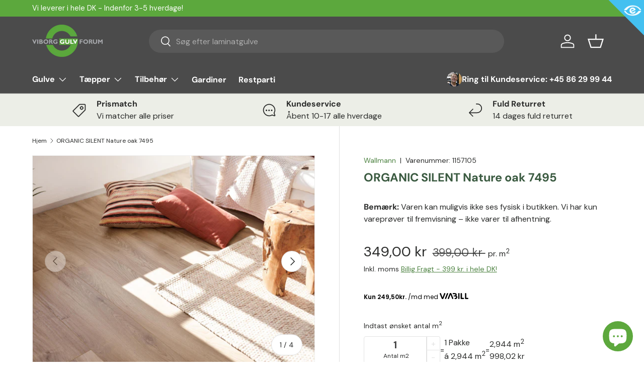

--- FILE ---
content_type: text/html; charset=utf-8
request_url: https://viborggulvforum.dk/products/organic-silent-nature-oak-7495
body_size: 39057
content:
<!doctype html>
<html class="no-js" lang="da" dir="ltr">
<head>

<script>
  window.dataLayer = window.dataLayer || [];

  function gtag() {
    dataLayer.push(arguments);
  }

  const defaultConsentSettings = {
    functionality_storage: 'granted',
    analytics_storage: 'denied',
    personalization_storage: 'denied',
    ad_storage: 'denied',
    ad_user_data: 'denied',
    ad_personalization: 'denied',
    wait_for_update: 3000,
  };

  const consentSettings = localStorage.getItem('consentSettings') ? JSON.parse(localStorage.getItem('consentSettings')) : defaultConsentSettings;

  gtag('consent', 'default', consentSettings);
  gtag('set', 'ads_data_redaction', false);
  gtag('set', 'url_passthrough', true);
</script>






  <style>
    .shopify-pc__banner__dialog,
    .shopify-pc__prefs__dialog {
    width: 490px !important;
    position: fixed !important; /* Make sure the element is positioned absolutely or relatively */
    left: 50% !important;
    top: 40% !important;
    transform: translate(-50%,-50%) !important;
    max-height: max-content !important;
    color: #000000 !important;
    background-color: #ffffff !important;
    box-shadow: 0 0 100vh 100vw rgba(0,0,0,0.5) !important;
    border-radius: 0px !important;
    max-width: calc(100% - 2rem) !important;
    overflow-y: auto !important;
    padding: 24px !important;
    }

    .shopify-pc__prefs__dialog {
    width: calc(100% - 10rem) !important;
    max-width: calc(100% - 2rem) !important;
    }

    @media (max-width: 768px) {
    .shopify-pc__banner__dialog,
    .shopify-pc__prefs__dialog {
      max-height: calc(100% - 2rem) !important;
      max-width: calc(100% - 2rem) !important;
      width: calc(100% - 2rem) !important;
    }
    }

    .shopify-pc__banner__dialog h2,
    .shopify-pc__banner__dialog a,
    .shopify-pc__prefs__dialog h2,
    .shopify-pc__prefs__dialog a,
    .shopify-pc__prefs__dialog h3,
    .shopify-pc__prefs__dialog h4,
    .shopify-pc__prefs__dialog h5,
    .shopify-pc__prefs__dialog h6,
    .shopify-pc__prefs__dialog ul,
    .shopify-pc__prefs__dialog ol,
    .shopify-pc__prefs__dialog li,
    .shopify-pc__prefs__dialog p,
    .shopify-pc__prefs__dialog label,
    .shopify-pc__banner__dialog label {
    color: #000000 !important;
    }

    .shopify-pc__banner__dialog h2 {
    margin: 20px 0 !important;
    }

    .shopify-pc__banner__body {
    width: 100%;
    margin-bottom: 20px !important;
    }

    .shopify-pc__banner__body p {
    color: #000000 !important;
    }

    .shopify-pc__prefs__option label span svg {
    background: hsl(0deg, 0%, 100%, 100%) !important;
    border-radius: 3px !important;
    }

    .shopify-pc__prefs__option label span {
    background: hsl(0deg, 0%, 100%, 100%) !important;
    }

    .shopify-pc__prefs__option label span svg path {
    fill: #333333 !important;
    }

    .shopify-pc__banner__dialog button {
    line-height: 0% !important;
    }

    #shopify-pc__banner__btn-manage-prefs {
    text-decoration: none !important;
    font-family: inherit !important;
    font-size: 100% !important;
    flex-basis: 50% !important;
    border-radius: 0px !important;
    line-height: 120% !important;
    height: unset !important;
    text-align: center !important;
    color: #000000 !important;
    background: #ffffff !important;
    border: 1px solid #919191 !important;
    }

    #shopify-pc__banner__btn-manage-prefs button {
    text-transform: none !important;
    }

    .shopify-pc__banner__btns {
    display: grid !important;
    gap: 12px !important;
    grid-template-columns: repeat(2, 1fr) !important;
    grid-template-rows: repeat(2, 1fr) !important;
    grid-column-gap: 0px;
    grid-row-gap: 0px;
    max-height: 120px !important;
    }

    .shopify-pc__banner__btn-manage-prefs {
    display: flex !important;
    justify-content: center !important;
    padding: 15px 0 12px !important;
    align-items: center !important;
    grid-area: 1 / 1 / 2 / 2 !important;
    margin: 0 !important;
    }

    .shopify-pc__banner__dialog button.shopify-pc__banner__btn-accept {
    border: 1px solid #ffffff !important;
    color: #ffffff !important;
    background: #333333 !important;
    border-radius: 0px !important;
    }

    .shopify-pc__banner__btn-accept {
    display: flex !important;
    padding: 15px 0 12px !important;
    justify-content: center !important;
    align-items: center !important;
    grid-area: 1 / 2 / 2 / 3 !important;
    margin: 0 !important;
    border-radius: 0px !important;
    }

    .shopify-pc__banner__btn-decline {
    display: flex !important;
    justify-content: center !important;
    align-items: center !important;
    grid-area: 2 / 1 / 3 / 3 !important;
    padding: 20px 0 !important;
    margin: 0 !important;
    max-height: 100px !important;
    height: 100% !important;
    border-radius: 0px !important;
    }

    button#shopify-pc__banner__btn-decline {
    text-decoration: underline !important;
    background: #333333 !important;
    border: 1px solid #ffffff !important;
    color: #ffffff !important;
    padding: 0px !important;
    margin: 0 !important;
    max-height: 100px !important;
    height: 100% !important;
    border-radius: 0px !important;
    }

    #shopify-pc__prefs__header-accept {
    color: #ffffff !important;
    background: #333333 !important;
    border: 1px solid #ffffff !important;
    border-radius: 0px !important;
    }

    #shopify-pc__prefs__header-decline {
    color: #000000 !important;
    background: #ffffff !important;
    border: 1px solid #919191 !important;
    border-radius: 0px !important;
    }

    #shopify-pc__prefs__header-save {
    color: #ffffff !important;
    background: #333333 !important;
    border: 1px solid #ffffff !important;
    border-radius: 0px !important;
    }

    #shopify-pc__banner {
    height: fit-content !important;
    }
  </style>





<meta name="google-site-verification" content="5tS9I2D_oIU4dWqeiz5JFMtHXK_l3Noka120prfcfuk" />
<!-- Google Tag Manager -->
<script>(function(w,d,s,l,i){w[l]=w[l]||[];w[l].push({'gtm.start':
new Date().getTime(),event:'gtm.js'});var f=d.getElementsByTagName(s)[0],
j=d.createElement(s),dl=l!='dataLayer'?'&l='+l:'';j.async=true;j.src=
'https://www.googletagmanager.com/gtm.js?id='+i+dl;f.parentNode.insertBefore(j,f);
})(window,document,'script','dataLayer','GTM-TKVJW7L');</script>
<!-- End Google Tag Manager -->

<!-- Google Tag Manager -->
<script data-cookieconsent="statistics">(function(w,d,s,l,i){w[l]=w[l]||[];w[l].push({'gtm.start':
new Date().getTime(),event:'gtm.js'});var f=d.getElementsByTagName(s)[0],
j=d.createElement(s),dl=l!='dataLayer'?'&l='+l:'';j.async=true;j.src=
'https://www.googletagmanager.com/gtm.js?id='+i+dl;f.parentNode.insertBefore(j,f);
})(window,document,'script','dataLayer','GTM-K9BJWZS');</script>
<!-- End Google Tag Manager -->
<!-- TAGinstall START -->
<script>
 (function(w) {  var first = document.getElementsByTagName('script')[0];  var script = document.createElement('script');  script.async = true;  script.src = "\/\/viborggulvforum.dk\/cdn\/shop\/t\/15\/assets\/dataLayer.js?v=100984351315984907461766495360";  script.addEventListener ("load", function() {  function start() {    var allProducts = [];  var shopCurrency = 'DKK';  var collectionTitle = null;    var customer = {  customerType: 'guest'  };    var pageType = 'Product Page';  var searchPerformed = false;  var cart = {  "items": [],  "total": 0.0,  "currency": "DKK",  };  if (!w.__TAGinstall) {  console.error('Unable to initialize Easy Tag - GTM & Data Layer.');  return;  }  w.__TAGinstall.init({  shopCurrency, allProducts, collectionTitle, searchPerformed, pageType, customer, cartData: cart  });     var product = {  name: "ORGANIC SILENT Nature oak 7495",  title: "ORGANIC SILENT Nature oak 7495",  id: "1157105",  productId: "8393547088184",  variantId: "45508424630584",  handle: "organic-silent-nature-oak-7495",  price: "998.02",  image: "\/\/viborggulvforum.dk\/cdn\/shop\/files\/7495_medium.jpg?v=1687789250",  brand: "Wallmann",  category: "Gulve","variants": [{  id: "45508424630584",  title: "Default Title",  sku: "1157105",  price: "998.02",  compareAtPrice: "1174.66",  },]  };  w.__TAGinstall.onProductPage({  product, collectionTitle, shopCurrency, ShopifyAnalytics  });    };  if (w.__TAGinstall && w.__TAGinstall.boot) {  w.__TAGinstall.boot(start);  }  }, false);  first.parentNode.insertBefore(script, first); })(window);
</script>
<!-- TAGinstall END -->
<meta charset="utf-8">
<meta name="viewport" content="width=device-width,initial-scale=1">
<title>ORGANIC SILENT Nature oak 7495 &ndash; Viborg Gulvforum</title>
<link rel="preconnect" href="https://cdn.shopify.com" crossorigin>
<link rel="preconnect" href="https://fonts.shopify.com" crossorigin><link rel="canonical" href="https://viborggulvforum.dk/products/organic-silent-nature-oak-7495"><link rel="icon" href="//viborggulvforum.dk/cdn/shop/files/VIborg_Gulvforum_Favi.png?crop=center&height=48&v=1688500439&width=48" type="image/png"><meta name="description" content="Organic Silent. Et innovativt designgulv, som er PVC-fri. Produktionen er CO2 neutral, da træet udleder mindre CO2 i produktionsprocessen, end træet selv har absorberet. Den integrerede og bæredygtige korkbagside forbedrer akustikken i rummet og giver en god gangkomfort. Endnu et plus er, at gulvet dæmper lyden med mer"><meta property="og:site_name" content="Viborg Gulvforum">
<meta property="og:url" content="https://viborggulvforum.dk/products/organic-silent-nature-oak-7495">
<meta property="og:title" content="ORGANIC SILENT Nature oak 7495">
<meta property="og:type" content="product">
<meta property="og:description" content="Organic Silent. Et innovativt designgulv, som er PVC-fri. Produktionen er CO2 neutral, da træet udleder mindre CO2 i produktionsprocessen, end træet selv har absorberet. Den integrerede og bæredygtige korkbagside forbedrer akustikken i rummet og giver en god gangkomfort. Endnu et plus er, at gulvet dæmper lyden med mer"><meta property="og:image" content="http://viborggulvforum.dk/cdn/shop/files/7495.jpg?crop=center&height=1200&v=1687789250&width=1200">
  <meta property="og:image:secure_url" content="https://viborggulvforum.dk/cdn/shop/files/7495.jpg?crop=center&height=1200&v=1687789250&width=1200">
  <meta property="og:image:width" content="2048">
  <meta property="og:image:height" content="1365"><meta property="og:price:amount" content="998,02">
  <meta property="og:price:currency" content="DKK"><meta name="twitter:card" content="summary_large_image">
<meta name="twitter:title" content="ORGANIC SILENT Nature oak 7495">
<meta name="twitter:description" content="Organic Silent. Et innovativt designgulv, som er PVC-fri. Produktionen er CO2 neutral, da træet udleder mindre CO2 i produktionsprocessen, end træet selv har absorberet. Den integrerede og bæredygtige korkbagside forbedrer akustikken i rummet og giver en god gangkomfort. Endnu et plus er, at gulvet dæmper lyden med mer">
<style data-shopify>
@font-face {
  font-family: "DM Sans";
  font-weight: 400;
  font-style: normal;
  font-display: swap;
  src: url("//viborggulvforum.dk/cdn/fonts/dm_sans/dmsans_n4.ec80bd4dd7e1a334c969c265873491ae56018d72.woff2") format("woff2"),
       url("//viborggulvforum.dk/cdn/fonts/dm_sans/dmsans_n4.87bdd914d8a61247b911147ae68e754d695c58a6.woff") format("woff");
}
@font-face {
  font-family: "DM Sans";
  font-weight: 700;
  font-style: normal;
  font-display: swap;
  src: url("//viborggulvforum.dk/cdn/fonts/dm_sans/dmsans_n7.97e21d81502002291ea1de8aefb79170c6946ce5.woff2") format("woff2"),
       url("//viborggulvforum.dk/cdn/fonts/dm_sans/dmsans_n7.af5c214f5116410ca1d53a2090665620e78e2e1b.woff") format("woff");
}
@font-face {
  font-family: "DM Sans";
  font-weight: 400;
  font-style: italic;
  font-display: swap;
  src: url("//viborggulvforum.dk/cdn/fonts/dm_sans/dmsans_i4.b8fe05e69ee95d5a53155c346957d8cbf5081c1a.woff2") format("woff2"),
       url("//viborggulvforum.dk/cdn/fonts/dm_sans/dmsans_i4.403fe28ee2ea63e142575c0aa47684d65f8c23a0.woff") format("woff");
}
@font-face {
  font-family: "DM Sans";
  font-weight: 700;
  font-style: italic;
  font-display: swap;
  src: url("//viborggulvforum.dk/cdn/fonts/dm_sans/dmsans_i7.52b57f7d7342eb7255084623d98ab83fd96e7f9b.woff2") format("woff2"),
       url("//viborggulvforum.dk/cdn/fonts/dm_sans/dmsans_i7.d5e14ef18a1d4a8ce78a4187580b4eb1759c2eda.woff") format("woff");
}
@font-face {
  font-family: "DM Sans";
  font-weight: 700;
  font-style: normal;
  font-display: swap;
  src: url("//viborggulvforum.dk/cdn/fonts/dm_sans/dmsans_n7.97e21d81502002291ea1de8aefb79170c6946ce5.woff2") format("woff2"),
       url("//viborggulvforum.dk/cdn/fonts/dm_sans/dmsans_n7.af5c214f5116410ca1d53a2090665620e78e2e1b.woff") format("woff");
}
@font-face {
  font-family: "DM Sans";
  font-weight: 700;
  font-style: normal;
  font-display: swap;
  src: url("//viborggulvforum.dk/cdn/fonts/dm_sans/dmsans_n7.97e21d81502002291ea1de8aefb79170c6946ce5.woff2") format("woff2"),
       url("//viborggulvforum.dk/cdn/fonts/dm_sans/dmsans_n7.af5c214f5116410ca1d53a2090665620e78e2e1b.woff") format("woff");
}
:root {
      --bg-color: 255 255 255 / 1.0;
      --bg-color-og: 255 255 255 / 1.0;
      --heading-color: 58 90 64;
      --text-color: 42 43 42;
      --text-color-og: 42 43 42;
      --scrollbar-color: 42 43 42;
      --link-color: 75 129 63;
      --link-color-og: 75 129 63;
      --star-color: 255 159 28;--swatch-border-color-default: 212 213 212;
        --swatch-border-color-active: 149 149 149;--color-scheme-1-bg: 236 238 231 / 1.0;
      --color-scheme-1-grad: linear-gradient(180deg, rgba(NaN, NaN, NaN, 1), rgba(NaN, NaN, NaN, 1) 100%);
      --color-scheme-1-heading: 42 43 42;
      --color-scheme-1-text: 42 43 42;
      --color-scheme-1-btn-bg: 75 129 63;
      --color-scheme-1-btn-text: 255 255 255;
      --color-scheme-1-btn-bg-hover: 109 157 98;--color-scheme-2-bg: 42 43 42 / 1.0;
      --color-scheme-2-grad: linear-gradient(225deg, rgba(51, 59, 67, 0.88) 8%, rgba(41, 47, 54, 1) 56%, rgba(20, 20, 20, 1) 92%);
      --color-scheme-2-heading: 255 159 28;
      --color-scheme-2-text: 255 255 255;
      --color-scheme-2-btn-bg: 255 159 28;
      --color-scheme-2-btn-text: 255 255 255;
      --color-scheme-2-btn-bg-hover: 255 180 77;--color-scheme-3-bg: 255 88 13 / 1.0;
      --color-scheme-3-grad: linear-gradient(46deg, rgba(234, 73, 0, 1) 8%, rgba(234, 73, 0, 1) 32%, rgba(255, 88, 13, 0.88) 92%);
      --color-scheme-3-heading: 255 255 255;
      --color-scheme-3-text: 255 255 255;
      --color-scheme-3-btn-bg: 42 43 42;
      --color-scheme-3-btn-text: 255 255 255;
      --color-scheme-3-btn-bg-hover: 82 83 82;

      --drawer-bg-color: 237 238 232 / 1.0;
      --drawer-text-color: 42 43 42;

      --panel-bg-color: 244 244 244 / 1.0;
      --panel-heading-color: 42 43 42;
      --panel-text-color: 42 43 42;

      --in-stock-text-color: 44 126 63;
      --low-stock-text-color: 210 134 26;
      --very-low-stock-text-color: 180 12 28;
      --no-stock-text-color: 119 119 119;

      --error-bg-color: 252 237 238;
      --error-text-color: 180 12 28;
      --success-bg-color: 232 246 234;
      --success-text-color: 44 126 63;
      --info-bg-color: 228 237 250;
      --info-text-color: 26 102 210;

      --heading-font-family: "DM Sans", sans-serif;
      --heading-font-style: normal;
      --heading-font-weight: 700;
      --heading-scale-start: 4;

      --navigation-font-family: "DM Sans", sans-serif;
      --navigation-font-style: normal;
      --navigation-font-weight: 700;--heading-text-transform: none;
--subheading-text-transform: none;
      --body-font-family: "DM Sans", sans-serif;
      --body-font-style: normal;
      --body-font-weight: 400;
      --body-font-size: 16;

      --section-gap: 48;
      --heading-gap: calc(8 * var(--space-unit));--grid-column-gap: 20px;--btn-bg-color: 75 129 63;
      --btn-bg-hover-color: 109 157 98;
      --btn-text-color: 255 255 255;
      --btn-bg-color-og: 75 129 63;
      --btn-text-color-og: 255 255 255;
      --btn-alt-bg-color: 255 255 255;
      --btn-alt-bg-alpha: 1.0;
      --btn-alt-text-color: 42 43 42;
      --btn-border-width: 2px;
      --btn-padding-y: 12px;

      
      --btn-border-radius: 28px;
      

      --btn-lg-border-radius: 50%;
      --btn-icon-border-radius: 50%;
      --input-with-btn-inner-radius: var(--btn-border-radius);

      --input-bg-color: 255 255 255 / 1.0;
      --input-text-color: 42 43 42;
      --input-border-width: 2px;
      --input-border-radius: 26px;
      --textarea-border-radius: 12px;
      --input-border-radius: 28px;
      --input-lg-border-radius: 34px;
      --input-bg-color-diff-3: #f7f7f7;
      --input-bg-color-diff-6: #f0f0f0;

      --modal-border-radius: 16px;
      --modal-overlay-color: 0 0 0;
      --modal-overlay-opacity: 0.4;
      --drawer-border-radius: 16px;
      --overlay-border-radius: 0px;--custom-label-bg-color: 13 44 84;
      --custom-label-text-color: 255 255 255;--sale-label-bg-color: 255 192 105;
      --sale-label-text-color: 42 42 42;--sold-out-label-bg-color: 42 42 42;
      --sold-out-label-text-color: 255 255 255;--new-label-bg-color: 127 184 0;
      --new-label-text-color: 255 255 255;--preorder-label-bg-color: 0 166 237;
      --preorder-label-text-color: 255 255 255;

      --page-width: 1260px;
      --gutter-sm: 20px;
      --gutter-md: 32px;
      --gutter-lg: 64px;

      --payment-terms-bg-color: #ffffff;

      --coll-card-bg-color: #F9F9F9;
      --coll-card-border-color: #f2f2f2;
        
          --aos-animate-duration: 0.6s;
        

        
          --aos-min-width: 0;
        
      

      --reading-width: 48em;
    }

    @media (max-width: 769px) {
      :root {
        --reading-width: 36em;
      }
    }
  </style><link rel="stylesheet" href="//viborggulvforum.dk/cdn/shop/t/15/assets/main.css?v=54379162167001757551766495360">
  <link rel="stylesheet" href="//viborggulvforum.dk/cdn/shop/t/15/assets/app.css?v=67894247752702911591766495360">
  <script src="//viborggulvforum.dk/cdn/shop/t/15/assets/main.js?v=75242482465859541181766495360" defer="defer"></script><link href="//viborggulvforum.dk/cdn/shop/t/15/assets/edition.css?v=85562437607299889551766495361" rel="stylesheet" type="text/css" media="all" /><script src="//viborggulvforum.dk/cdn/shop/t/15/assets/edition.js?v=171176542015990118171766495361" defer></script><link rel="preload" href="//viborggulvforum.dk/cdn/fonts/dm_sans/dmsans_n4.ec80bd4dd7e1a334c969c265873491ae56018d72.woff2" as="font" type="font/woff2" crossorigin fetchpriority="high"><link rel="preload" href="//viborggulvforum.dk/cdn/fonts/dm_sans/dmsans_n7.97e21d81502002291ea1de8aefb79170c6946ce5.woff2" as="font" type="font/woff2" crossorigin fetchpriority="high"><script>window.performance && window.performance.mark && window.performance.mark('shopify.content_for_header.start');</script><meta name="facebook-domain-verification" content="lb21fgtal9s85wb7inyunsnaceg7dv">
<meta name="google-site-verification" content="xfB-kADXfAPQkU79ZueEtW1PeoiIggL50qyHI0kXnYo">
<meta id="shopify-digital-wallet" name="shopify-digital-wallet" content="/76816220472/digital_wallets/dialog">
<meta name="shopify-checkout-api-token" content="85233e38c5291d28fa555a99569c9f38">
<link rel="alternate" type="application/json+oembed" href="https://viborggulvforum.dk/products/organic-silent-nature-oak-7495.oembed">
<script async="async" src="/checkouts/internal/preloads.js?locale=da-DK"></script>
<link rel="preconnect" href="https://shop.app" crossorigin="anonymous">
<script async="async" src="https://shop.app/checkouts/internal/preloads.js?locale=da-DK&shop_id=76816220472" crossorigin="anonymous"></script>
<script id="apple-pay-shop-capabilities" type="application/json">{"shopId":76816220472,"countryCode":"DK","currencyCode":"DKK","merchantCapabilities":["supports3DS"],"merchantId":"gid:\/\/shopify\/Shop\/76816220472","merchantName":"Viborg Gulvforum","requiredBillingContactFields":["postalAddress","email","phone"],"requiredShippingContactFields":["postalAddress","email","phone"],"shippingType":"shipping","supportedNetworks":["visa","maestro","masterCard","amex"],"total":{"type":"pending","label":"Viborg Gulvforum","amount":"1.00"},"shopifyPaymentsEnabled":true,"supportsSubscriptions":true}</script>
<script id="shopify-features" type="application/json">{"accessToken":"85233e38c5291d28fa555a99569c9f38","betas":["rich-media-storefront-analytics"],"domain":"viborggulvforum.dk","predictiveSearch":true,"shopId":76816220472,"locale":"da"}</script>
<script>var Shopify = Shopify || {};
Shopify.shop = "viborggulvforum.myshopify.com";
Shopify.locale = "da";
Shopify.currency = {"active":"DKK","rate":"1.0"};
Shopify.country = "DK";
Shopify.theme = {"name":"Edition-dev-4","id":182997713281,"schema_name":"Enterprise","schema_version":"1.0.1","theme_store_id":null,"role":"main"};
Shopify.theme.handle = "null";
Shopify.theme.style = {"id":null,"handle":null};
Shopify.cdnHost = "viborggulvforum.dk/cdn";
Shopify.routes = Shopify.routes || {};
Shopify.routes.root = "/";</script>
<script type="module">!function(o){(o.Shopify=o.Shopify||{}).modules=!0}(window);</script>
<script>!function(o){function n(){var o=[];function n(){o.push(Array.prototype.slice.apply(arguments))}return n.q=o,n}var t=o.Shopify=o.Shopify||{};t.loadFeatures=n(),t.autoloadFeatures=n()}(window);</script>
<script>
  window.ShopifyPay = window.ShopifyPay || {};
  window.ShopifyPay.apiHost = "shop.app\/pay";
  window.ShopifyPay.redirectState = null;
</script>
<script id="shop-js-analytics" type="application/json">{"pageType":"product"}</script>
<script defer="defer" async type="module" src="//viborggulvforum.dk/cdn/shopifycloud/shop-js/modules/v2/client.init-shop-cart-sync_wUwrBHs9.da.esm.js"></script>
<script defer="defer" async type="module" src="//viborggulvforum.dk/cdn/shopifycloud/shop-js/modules/v2/chunk.common_e7iL_o_-.esm.js"></script>
<script type="module">
  await import("//viborggulvforum.dk/cdn/shopifycloud/shop-js/modules/v2/client.init-shop-cart-sync_wUwrBHs9.da.esm.js");
await import("//viborggulvforum.dk/cdn/shopifycloud/shop-js/modules/v2/chunk.common_e7iL_o_-.esm.js");

  window.Shopify.SignInWithShop?.initShopCartSync?.({"fedCMEnabled":true,"windoidEnabled":true});

</script>
<script>
  window.Shopify = window.Shopify || {};
  if (!window.Shopify.featureAssets) window.Shopify.featureAssets = {};
  window.Shopify.featureAssets['shop-js'] = {"shop-cart-sync":["modules/v2/client.shop-cart-sync_pfKR7G8h.da.esm.js","modules/v2/chunk.common_e7iL_o_-.esm.js"],"init-fed-cm":["modules/v2/client.init-fed-cm_BOjnXDiN.da.esm.js","modules/v2/chunk.common_e7iL_o_-.esm.js"],"init-windoid":["modules/v2/client.init-windoid_B9zLlI0Z.da.esm.js","modules/v2/chunk.common_e7iL_o_-.esm.js"],"init-shop-email-lookup-coordinator":["modules/v2/client.init-shop-email-lookup-coordinator_COoDB7Iu.da.esm.js","modules/v2/chunk.common_e7iL_o_-.esm.js"],"shop-cash-offers":["modules/v2/client.shop-cash-offers_BJbtzs83.da.esm.js","modules/v2/chunk.common_e7iL_o_-.esm.js","modules/v2/chunk.modal_SAqoOwfR.esm.js"],"shop-button":["modules/v2/client.shop-button_DtQUlBTI.da.esm.js","modules/v2/chunk.common_e7iL_o_-.esm.js"],"shop-toast-manager":["modules/v2/client.shop-toast-manager_BKHcLSrc.da.esm.js","modules/v2/chunk.common_e7iL_o_-.esm.js"],"avatar":["modules/v2/client.avatar_BTnouDA3.da.esm.js"],"pay-button":["modules/v2/client.pay-button_BxCXsxcI.da.esm.js","modules/v2/chunk.common_e7iL_o_-.esm.js"],"init-shop-cart-sync":["modules/v2/client.init-shop-cart-sync_wUwrBHs9.da.esm.js","modules/v2/chunk.common_e7iL_o_-.esm.js"],"shop-login-button":["modules/v2/client.shop-login-button_C7bjdo-r.da.esm.js","modules/v2/chunk.common_e7iL_o_-.esm.js","modules/v2/chunk.modal_SAqoOwfR.esm.js"],"init-customer-accounts-sign-up":["modules/v2/client.init-customer-accounts-sign-up_B8VlXpLr.da.esm.js","modules/v2/client.shop-login-button_C7bjdo-r.da.esm.js","modules/v2/chunk.common_e7iL_o_-.esm.js","modules/v2/chunk.modal_SAqoOwfR.esm.js"],"init-shop-for-new-customer-accounts":["modules/v2/client.init-shop-for-new-customer-accounts_DmuEDx8m.da.esm.js","modules/v2/client.shop-login-button_C7bjdo-r.da.esm.js","modules/v2/chunk.common_e7iL_o_-.esm.js","modules/v2/chunk.modal_SAqoOwfR.esm.js"],"init-customer-accounts":["modules/v2/client.init-customer-accounts_lb3QLA-W.da.esm.js","modules/v2/client.shop-login-button_C7bjdo-r.da.esm.js","modules/v2/chunk.common_e7iL_o_-.esm.js","modules/v2/chunk.modal_SAqoOwfR.esm.js"],"shop-follow-button":["modules/v2/client.shop-follow-button_ckJC63I2.da.esm.js","modules/v2/chunk.common_e7iL_o_-.esm.js","modules/v2/chunk.modal_SAqoOwfR.esm.js"],"checkout-modal":["modules/v2/client.checkout-modal_C0vztlRq.da.esm.js","modules/v2/chunk.common_e7iL_o_-.esm.js","modules/v2/chunk.modal_SAqoOwfR.esm.js"],"lead-capture":["modules/v2/client.lead-capture_Cp0_e99o.da.esm.js","modules/v2/chunk.common_e7iL_o_-.esm.js","modules/v2/chunk.modal_SAqoOwfR.esm.js"],"shop-login":["modules/v2/client.shop-login_BYZTPVJF.da.esm.js","modules/v2/chunk.common_e7iL_o_-.esm.js","modules/v2/chunk.modal_SAqoOwfR.esm.js"],"payment-terms":["modules/v2/client.payment-terms_Cg3S86YV.da.esm.js","modules/v2/chunk.common_e7iL_o_-.esm.js","modules/v2/chunk.modal_SAqoOwfR.esm.js"]};
</script>
<script>(function() {
  var isLoaded = false;
  function asyncLoad() {
    if (isLoaded) return;
    isLoaded = true;
    var urls = ["https:\/\/ecommplugins-scripts.trustpilot.com\/v2.1\/js\/header.min.js?settings=eyJrZXkiOiJBVnkxdk01V1FBcFpXeU5wIiwicyI6InJlZmVyZW5jZSJ9\u0026shop=viborggulvforum.myshopify.com","https:\/\/ecommplugins-trustboxsettings.trustpilot.com\/viborggulvforum.myshopify.com.js?settings=1688466393169\u0026shop=viborggulvforum.myshopify.com","https:\/\/widget.trustpilot.com\/bootstrap\/v5\/tp.widget.sync.bootstrap.min.js?shop=viborggulvforum.myshopify.com","https:\/\/widget.trustpilot.com\/bootstrap\/v5\/tp.widget.sync.bootstrap.min.js?shop=viborggulvforum.myshopify.com","https:\/\/widget.trustpilot.com\/bootstrap\/v5\/tp.widget.sync.bootstrap.min.js?shop=viborggulvforum.myshopify.com","https:\/\/widget.trustpilot.com\/bootstrap\/v5\/tp.widget.sync.bootstrap.min.js?shop=viborggulvforum.myshopify.com","https:\/\/cdn1.profitmetrics.io\/0375B45A56E0656C\/shopify-bundle.js?shop=viborggulvforum.myshopify.com"];
    for (var i = 0; i < urls.length; i++) {
      var s = document.createElement('script');
      s.type = 'text/javascript';
      s.async = true;
      s.src = urls[i];
      var x = document.getElementsByTagName('script')[0];
      x.parentNode.insertBefore(s, x);
    }
  };
  if(window.attachEvent) {
    window.attachEvent('onload', asyncLoad);
  } else {
    window.addEventListener('load', asyncLoad, false);
  }
})();</script>
<script id="__st">var __st={"a":76816220472,"offset":3600,"reqid":"f659cd28-5aaa-49c8-a453-b89adcffdaed-1768934610","pageurl":"viborggulvforum.dk\/products\/organic-silent-nature-oak-7495","u":"1d262f4ef85b","p":"product","rtyp":"product","rid":8393547088184};</script>
<script>window.ShopifyPaypalV4VisibilityTracking = true;</script>
<script id="captcha-bootstrap">!function(){'use strict';const t='contact',e='account',n='new_comment',o=[[t,t],['blogs',n],['comments',n],[t,'customer']],c=[[e,'customer_login'],[e,'guest_login'],[e,'recover_customer_password'],[e,'create_customer']],r=t=>t.map((([t,e])=>`form[action*='/${t}']:not([data-nocaptcha='true']) input[name='form_type'][value='${e}']`)).join(','),a=t=>()=>t?[...document.querySelectorAll(t)].map((t=>t.form)):[];function s(){const t=[...o],e=r(t);return a(e)}const i='password',u='form_key',d=['recaptcha-v3-token','g-recaptcha-response','h-captcha-response',i],f=()=>{try{return window.sessionStorage}catch{return}},m='__shopify_v',_=t=>t.elements[u];function p(t,e,n=!1){try{const o=window.sessionStorage,c=JSON.parse(o.getItem(e)),{data:r}=function(t){const{data:e,action:n}=t;return t[m]||n?{data:e,action:n}:{data:t,action:n}}(c);for(const[e,n]of Object.entries(r))t.elements[e]&&(t.elements[e].value=n);n&&o.removeItem(e)}catch(o){console.error('form repopulation failed',{error:o})}}const l='form_type',E='cptcha';function T(t){t.dataset[E]=!0}const w=window,h=w.document,L='Shopify',v='ce_forms',y='captcha';let A=!1;((t,e)=>{const n=(g='f06e6c50-85a8-45c8-87d0-21a2b65856fe',I='https://cdn.shopify.com/shopifycloud/storefront-forms-hcaptcha/ce_storefront_forms_captcha_hcaptcha.v1.5.2.iife.js',D={infoText:'Beskyttet af hCaptcha',privacyText:'Beskyttelse af persondata',termsText:'Vilkår'},(t,e,n)=>{const o=w[L][v],c=o.bindForm;if(c)return c(t,g,e,D).then(n);var r;o.q.push([[t,g,e,D],n]),r=I,A||(h.body.append(Object.assign(h.createElement('script'),{id:'captcha-provider',async:!0,src:r})),A=!0)});var g,I,D;w[L]=w[L]||{},w[L][v]=w[L][v]||{},w[L][v].q=[],w[L][y]=w[L][y]||{},w[L][y].protect=function(t,e){n(t,void 0,e),T(t)},Object.freeze(w[L][y]),function(t,e,n,w,h,L){const[v,y,A,g]=function(t,e,n){const i=e?o:[],u=t?c:[],d=[...i,...u],f=r(d),m=r(i),_=r(d.filter((([t,e])=>n.includes(e))));return[a(f),a(m),a(_),s()]}(w,h,L),I=t=>{const e=t.target;return e instanceof HTMLFormElement?e:e&&e.form},D=t=>v().includes(t);t.addEventListener('submit',(t=>{const e=I(t);if(!e)return;const n=D(e)&&!e.dataset.hcaptchaBound&&!e.dataset.recaptchaBound,o=_(e),c=g().includes(e)&&(!o||!o.value);(n||c)&&t.preventDefault(),c&&!n&&(function(t){try{if(!f())return;!function(t){const e=f();if(!e)return;const n=_(t);if(!n)return;const o=n.value;o&&e.removeItem(o)}(t);const e=Array.from(Array(32),(()=>Math.random().toString(36)[2])).join('');!function(t,e){_(t)||t.append(Object.assign(document.createElement('input'),{type:'hidden',name:u})),t.elements[u].value=e}(t,e),function(t,e){const n=f();if(!n)return;const o=[...t.querySelectorAll(`input[type='${i}']`)].map((({name:t})=>t)),c=[...d,...o],r={};for(const[a,s]of new FormData(t).entries())c.includes(a)||(r[a]=s);n.setItem(e,JSON.stringify({[m]:1,action:t.action,data:r}))}(t,e)}catch(e){console.error('failed to persist form',e)}}(e),e.submit())}));const S=(t,e)=>{t&&!t.dataset[E]&&(n(t,e.some((e=>e===t))),T(t))};for(const o of['focusin','change'])t.addEventListener(o,(t=>{const e=I(t);D(e)&&S(e,y())}));const B=e.get('form_key'),M=e.get(l),P=B&&M;t.addEventListener('DOMContentLoaded',(()=>{const t=y();if(P)for(const e of t)e.elements[l].value===M&&p(e,B);[...new Set([...A(),...v().filter((t=>'true'===t.dataset.shopifyCaptcha))])].forEach((e=>S(e,t)))}))}(h,new URLSearchParams(w.location.search),n,t,e,['guest_login'])})(!0,!0)}();</script>
<script integrity="sha256-4kQ18oKyAcykRKYeNunJcIwy7WH5gtpwJnB7kiuLZ1E=" data-source-attribution="shopify.loadfeatures" defer="defer" src="//viborggulvforum.dk/cdn/shopifycloud/storefront/assets/storefront/load_feature-a0a9edcb.js" crossorigin="anonymous"></script>
<script crossorigin="anonymous" defer="defer" src="//viborggulvforum.dk/cdn/shopifycloud/storefront/assets/shopify_pay/storefront-65b4c6d7.js?v=20250812"></script>
<script data-source-attribution="shopify.dynamic_checkout.dynamic.init">var Shopify=Shopify||{};Shopify.PaymentButton=Shopify.PaymentButton||{isStorefrontPortableWallets:!0,init:function(){window.Shopify.PaymentButton.init=function(){};var t=document.createElement("script");t.src="https://viborggulvforum.dk/cdn/shopifycloud/portable-wallets/latest/portable-wallets.da.js",t.type="module",document.head.appendChild(t)}};
</script>
<script data-source-attribution="shopify.dynamic_checkout.buyer_consent">
  function portableWalletsHideBuyerConsent(e){var t=document.getElementById("shopify-buyer-consent"),n=document.getElementById("shopify-subscription-policy-button");t&&n&&(t.classList.add("hidden"),t.setAttribute("aria-hidden","true"),n.removeEventListener("click",e))}function portableWalletsShowBuyerConsent(e){var t=document.getElementById("shopify-buyer-consent"),n=document.getElementById("shopify-subscription-policy-button");t&&n&&(t.classList.remove("hidden"),t.removeAttribute("aria-hidden"),n.addEventListener("click",e))}window.Shopify?.PaymentButton&&(window.Shopify.PaymentButton.hideBuyerConsent=portableWalletsHideBuyerConsent,window.Shopify.PaymentButton.showBuyerConsent=portableWalletsShowBuyerConsent);
</script>
<script data-source-attribution="shopify.dynamic_checkout.cart.bootstrap">document.addEventListener("DOMContentLoaded",(function(){function t(){return document.querySelector("shopify-accelerated-checkout-cart, shopify-accelerated-checkout")}if(t())Shopify.PaymentButton.init();else{new MutationObserver((function(e,n){t()&&(Shopify.PaymentButton.init(),n.disconnect())})).observe(document.body,{childList:!0,subtree:!0})}}));
</script>
<script id='scb4127' type='text/javascript' async='' src='https://viborggulvforum.dk/cdn/shopifycloud/privacy-banner/storefront-banner.js'></script><link id="shopify-accelerated-checkout-styles" rel="stylesheet" media="screen" href="https://viborggulvforum.dk/cdn/shopifycloud/portable-wallets/latest/accelerated-checkout-backwards-compat.css" crossorigin="anonymous">
<style id="shopify-accelerated-checkout-cart">
        #shopify-buyer-consent {
  margin-top: 1em;
  display: inline-block;
  width: 100%;
}

#shopify-buyer-consent.hidden {
  display: none;
}

#shopify-subscription-policy-button {
  background: none;
  border: none;
  padding: 0;
  text-decoration: underline;
  font-size: inherit;
  cursor: pointer;
}

#shopify-subscription-policy-button::before {
  box-shadow: none;
}

      </style>
<script id="sections-script" data-sections="header,footer" defer="defer" src="//viborggulvforum.dk/cdn/shop/t/15/compiled_assets/scripts.js?v=4857"></script>
<script>window.performance && window.performance.mark && window.performance.mark('shopify.content_for_header.end');</script>
<script src="//viborggulvforum.dk/cdn/shop/t/15/assets/blur-messages.js?v=98620774460636405321766495360" defer="defer"></script>
    <script src="//viborggulvforum.dk/cdn/shop/t/15/assets/animate-on-scroll.js?v=15249566486942820451766495360" defer="defer"></script>
    <link rel="stylesheet" href="//viborggulvforum.dk/cdn/shop/t/15/assets/animate-on-scroll.css?v=116194678796051782541766495360">
  

  <script>document.documentElement.className = document.documentElement.className.replace('no-js', 'js');</script><!-- CC Custom Head Start --><!-- CC Custom Head End --><script type="text/javascript">
    (function(c,l,a,r,i,t,y){
        c[a]=c[a]||function(){(c[a].q=c[a].q||[]).push(arguments)};
        t=l.createElement(r);t.async=1;t.src="https://www.clarity.ms/tag/"+i;
        y=l.getElementsByTagName(r)[0];y.parentNode.insertBefore(t,y);
    })(window, document, "clarity", "script", "n1mh62ca1f");
</script>
  
<!-- BEGIN app block: shopify://apps/stape-conversion-tracking/blocks/gtm/7e13c847-7971-409d-8fe0-29ec14d5f048 --><script>
  window.lsData = {};
  window.dataLayer = window.dataLayer || [];
  window.addEventListener("message", (event) => {
    if (event.data?.event) {
      window.dataLayer.push(event.data);
    }
  });
  window.dataShopStape = {
    shop: "viborggulvforum.dk",
    shopId: "76816220472",
  }
</script>

<!-- END app block --><!-- BEGIN app block: shopify://apps/klaviyo-email-marketing-sms/blocks/klaviyo-onsite-embed/2632fe16-c075-4321-a88b-50b567f42507 -->












  <script async src="https://static.klaviyo.com/onsite/js/VJn8ea/klaviyo.js?company_id=VJn8ea"></script>
  <script>!function(){if(!window.klaviyo){window._klOnsite=window._klOnsite||[];try{window.klaviyo=new Proxy({},{get:function(n,i){return"push"===i?function(){var n;(n=window._klOnsite).push.apply(n,arguments)}:function(){for(var n=arguments.length,o=new Array(n),w=0;w<n;w++)o[w]=arguments[w];var t="function"==typeof o[o.length-1]?o.pop():void 0,e=new Promise((function(n){window._klOnsite.push([i].concat(o,[function(i){t&&t(i),n(i)}]))}));return e}}})}catch(n){window.klaviyo=window.klaviyo||[],window.klaviyo.push=function(){var n;(n=window._klOnsite).push.apply(n,arguments)}}}}();</script>

  
    <script id="viewed_product">
      if (item == null) {
        var _learnq = _learnq || [];

        var MetafieldReviews = null
        var MetafieldYotpoRating = null
        var MetafieldYotpoCount = null
        var MetafieldLooxRating = null
        var MetafieldLooxCount = null
        var okendoProduct = null
        var okendoProductReviewCount = null
        var okendoProductReviewAverageValue = null
        try {
          // The following fields are used for Customer Hub recently viewed in order to add reviews.
          // This information is not part of __kla_viewed. Instead, it is part of __kla_viewed_reviewed_items
          MetafieldReviews = {};
          MetafieldYotpoRating = null
          MetafieldYotpoCount = null
          MetafieldLooxRating = null
          MetafieldLooxCount = null

          okendoProduct = null
          // If the okendo metafield is not legacy, it will error, which then requires the new json formatted data
          if (okendoProduct && 'error' in okendoProduct) {
            okendoProduct = null
          }
          okendoProductReviewCount = okendoProduct ? okendoProduct.reviewCount : null
          okendoProductReviewAverageValue = okendoProduct ? okendoProduct.reviewAverageValue : null
        } catch (error) {
          console.error('Error in Klaviyo onsite reviews tracking:', error);
        }

        var item = {
          Name: "ORGANIC SILENT Nature oak 7495",
          ProductID: 8393547088184,
          Categories: ["Akustikgulve","Akustikgulve Planker","Entre gulv","Gulv til stuen","Gulve","Klikgulv","Klikgulv Eg","Klikgulv køkken","Wallmann"],
          ImageURL: "https://viborggulvforum.dk/cdn/shop/files/7495_grande.jpg?v=1687789250",
          URL: "https://viborggulvforum.dk/products/organic-silent-nature-oak-7495",
          Brand: "Wallmann",
          Price: "998,02 kr",
          Value: "998,02",
          CompareAtPrice: "1.174,66 kr"
        };
        _learnq.push(['track', 'Viewed Product', item]);
        _learnq.push(['trackViewedItem', {
          Title: item.Name,
          ItemId: item.ProductID,
          Categories: item.Categories,
          ImageUrl: item.ImageURL,
          Url: item.URL,
          Metadata: {
            Brand: item.Brand,
            Price: item.Price,
            Value: item.Value,
            CompareAtPrice: item.CompareAtPrice
          },
          metafields:{
            reviews: MetafieldReviews,
            yotpo:{
              rating: MetafieldYotpoRating,
              count: MetafieldYotpoCount,
            },
            loox:{
              rating: MetafieldLooxRating,
              count: MetafieldLooxCount,
            },
            okendo: {
              rating: okendoProductReviewAverageValue,
              count: okendoProductReviewCount,
            }
          }
        }]);
      }
    </script>
  




  <script>
    window.klaviyoReviewsProductDesignMode = false
  </script>







<!-- END app block --><script src="https://cdn.shopify.com/extensions/019b8ed3-90b4-7b95-8e01-aa6b35f1be2e/stape-remix-29/assets/widget.js" type="text/javascript" defer="defer"></script>
<script src="https://cdn.shopify.com/extensions/a83173d5-410b-4adb-a353-f2a18e2061ee/viabill-payments-2/assets/viabill.js" type="text/javascript" defer="defer"></script>
<script src="https://cdn.shopify.com/extensions/e4b3a77b-20c9-4161-b1bb-deb87046128d/inbox-1253/assets/inbox-chat-loader.js" type="text/javascript" defer="defer"></script>
<link href="https://monorail-edge.shopifysvc.com" rel="dns-prefetch">
<script>(function(){if ("sendBeacon" in navigator && "performance" in window) {try {var session_token_from_headers = performance.getEntriesByType('navigation')[0].serverTiming.find(x => x.name == '_s').description;} catch {var session_token_from_headers = undefined;}var session_cookie_matches = document.cookie.match(/_shopify_s=([^;]*)/);var session_token_from_cookie = session_cookie_matches && session_cookie_matches.length === 2 ? session_cookie_matches[1] : "";var session_token = session_token_from_headers || session_token_from_cookie || "";function handle_abandonment_event(e) {var entries = performance.getEntries().filter(function(entry) {return /monorail-edge.shopifysvc.com/.test(entry.name);});if (!window.abandonment_tracked && entries.length === 0) {window.abandonment_tracked = true;var currentMs = Date.now();var navigation_start = performance.timing.navigationStart;var payload = {shop_id: 76816220472,url: window.location.href,navigation_start,duration: currentMs - navigation_start,session_token,page_type: "product"};window.navigator.sendBeacon("https://monorail-edge.shopifysvc.com/v1/produce", JSON.stringify({schema_id: "online_store_buyer_site_abandonment/1.1",payload: payload,metadata: {event_created_at_ms: currentMs,event_sent_at_ms: currentMs}}));}}window.addEventListener('pagehide', handle_abandonment_event);}}());</script>
<script id="web-pixels-manager-setup">(function e(e,d,r,n,o){if(void 0===o&&(o={}),!Boolean(null===(a=null===(i=window.Shopify)||void 0===i?void 0:i.analytics)||void 0===a?void 0:a.replayQueue)){var i,a;window.Shopify=window.Shopify||{};var t=window.Shopify;t.analytics=t.analytics||{};var s=t.analytics;s.replayQueue=[],s.publish=function(e,d,r){return s.replayQueue.push([e,d,r]),!0};try{self.performance.mark("wpm:start")}catch(e){}var l=function(){var e={modern:/Edge?\/(1{2}[4-9]|1[2-9]\d|[2-9]\d{2}|\d{4,})\.\d+(\.\d+|)|Firefox\/(1{2}[4-9]|1[2-9]\d|[2-9]\d{2}|\d{4,})\.\d+(\.\d+|)|Chrom(ium|e)\/(9{2}|\d{3,})\.\d+(\.\d+|)|(Maci|X1{2}).+ Version\/(15\.\d+|(1[6-9]|[2-9]\d|\d{3,})\.\d+)([,.]\d+|)( \(\w+\)|)( Mobile\/\w+|) Safari\/|Chrome.+OPR\/(9{2}|\d{3,})\.\d+\.\d+|(CPU[ +]OS|iPhone[ +]OS|CPU[ +]iPhone|CPU IPhone OS|CPU iPad OS)[ +]+(15[._]\d+|(1[6-9]|[2-9]\d|\d{3,})[._]\d+)([._]\d+|)|Android:?[ /-](13[3-9]|1[4-9]\d|[2-9]\d{2}|\d{4,})(\.\d+|)(\.\d+|)|Android.+Firefox\/(13[5-9]|1[4-9]\d|[2-9]\d{2}|\d{4,})\.\d+(\.\d+|)|Android.+Chrom(ium|e)\/(13[3-9]|1[4-9]\d|[2-9]\d{2}|\d{4,})\.\d+(\.\d+|)|SamsungBrowser\/([2-9]\d|\d{3,})\.\d+/,legacy:/Edge?\/(1[6-9]|[2-9]\d|\d{3,})\.\d+(\.\d+|)|Firefox\/(5[4-9]|[6-9]\d|\d{3,})\.\d+(\.\d+|)|Chrom(ium|e)\/(5[1-9]|[6-9]\d|\d{3,})\.\d+(\.\d+|)([\d.]+$|.*Safari\/(?![\d.]+ Edge\/[\d.]+$))|(Maci|X1{2}).+ Version\/(10\.\d+|(1[1-9]|[2-9]\d|\d{3,})\.\d+)([,.]\d+|)( \(\w+\)|)( Mobile\/\w+|) Safari\/|Chrome.+OPR\/(3[89]|[4-9]\d|\d{3,})\.\d+\.\d+|(CPU[ +]OS|iPhone[ +]OS|CPU[ +]iPhone|CPU IPhone OS|CPU iPad OS)[ +]+(10[._]\d+|(1[1-9]|[2-9]\d|\d{3,})[._]\d+)([._]\d+|)|Android:?[ /-](13[3-9]|1[4-9]\d|[2-9]\d{2}|\d{4,})(\.\d+|)(\.\d+|)|Mobile Safari.+OPR\/([89]\d|\d{3,})\.\d+\.\d+|Android.+Firefox\/(13[5-9]|1[4-9]\d|[2-9]\d{2}|\d{4,})\.\d+(\.\d+|)|Android.+Chrom(ium|e)\/(13[3-9]|1[4-9]\d|[2-9]\d{2}|\d{4,})\.\d+(\.\d+|)|Android.+(UC? ?Browser|UCWEB|U3)[ /]?(15\.([5-9]|\d{2,})|(1[6-9]|[2-9]\d|\d{3,})\.\d+)\.\d+|SamsungBrowser\/(5\.\d+|([6-9]|\d{2,})\.\d+)|Android.+MQ{2}Browser\/(14(\.(9|\d{2,})|)|(1[5-9]|[2-9]\d|\d{3,})(\.\d+|))(\.\d+|)|K[Aa][Ii]OS\/(3\.\d+|([4-9]|\d{2,})\.\d+)(\.\d+|)/},d=e.modern,r=e.legacy,n=navigator.userAgent;return n.match(d)?"modern":n.match(r)?"legacy":"unknown"}(),u="modern"===l?"modern":"legacy",c=(null!=n?n:{modern:"",legacy:""})[u],f=function(e){return[e.baseUrl,"/wpm","/b",e.hashVersion,"modern"===e.buildTarget?"m":"l",".js"].join("")}({baseUrl:d,hashVersion:r,buildTarget:u}),m=function(e){var d=e.version,r=e.bundleTarget,n=e.surface,o=e.pageUrl,i=e.monorailEndpoint;return{emit:function(e){var a=e.status,t=e.errorMsg,s=(new Date).getTime(),l=JSON.stringify({metadata:{event_sent_at_ms:s},events:[{schema_id:"web_pixels_manager_load/3.1",payload:{version:d,bundle_target:r,page_url:o,status:a,surface:n,error_msg:t},metadata:{event_created_at_ms:s}}]});if(!i)return console&&console.warn&&console.warn("[Web Pixels Manager] No Monorail endpoint provided, skipping logging."),!1;try{return self.navigator.sendBeacon.bind(self.navigator)(i,l)}catch(e){}var u=new XMLHttpRequest;try{return u.open("POST",i,!0),u.setRequestHeader("Content-Type","text/plain"),u.send(l),!0}catch(e){return console&&console.warn&&console.warn("[Web Pixels Manager] Got an unhandled error while logging to Monorail."),!1}}}}({version:r,bundleTarget:l,surface:e.surface,pageUrl:self.location.href,monorailEndpoint:e.monorailEndpoint});try{o.browserTarget=l,function(e){var d=e.src,r=e.async,n=void 0===r||r,o=e.onload,i=e.onerror,a=e.sri,t=e.scriptDataAttributes,s=void 0===t?{}:t,l=document.createElement("script"),u=document.querySelector("head"),c=document.querySelector("body");if(l.async=n,l.src=d,a&&(l.integrity=a,l.crossOrigin="anonymous"),s)for(var f in s)if(Object.prototype.hasOwnProperty.call(s,f))try{l.dataset[f]=s[f]}catch(e){}if(o&&l.addEventListener("load",o),i&&l.addEventListener("error",i),u)u.appendChild(l);else{if(!c)throw new Error("Did not find a head or body element to append the script");c.appendChild(l)}}({src:f,async:!0,onload:function(){if(!function(){var e,d;return Boolean(null===(d=null===(e=window.Shopify)||void 0===e?void 0:e.analytics)||void 0===d?void 0:d.initialized)}()){var d=window.webPixelsManager.init(e)||void 0;if(d){var r=window.Shopify.analytics;r.replayQueue.forEach((function(e){var r=e[0],n=e[1],o=e[2];d.publishCustomEvent(r,n,o)})),r.replayQueue=[],r.publish=d.publishCustomEvent,r.visitor=d.visitor,r.initialized=!0}}},onerror:function(){return m.emit({status:"failed",errorMsg:"".concat(f," has failed to load")})},sri:function(e){var d=/^sha384-[A-Za-z0-9+/=]+$/;return"string"==typeof e&&d.test(e)}(c)?c:"",scriptDataAttributes:o}),m.emit({status:"loading"})}catch(e){m.emit({status:"failed",errorMsg:(null==e?void 0:e.message)||"Unknown error"})}}})({shopId: 76816220472,storefrontBaseUrl: "https://viborggulvforum.dk",extensionsBaseUrl: "https://extensions.shopifycdn.com/cdn/shopifycloud/web-pixels-manager",monorailEndpoint: "https://monorail-edge.shopifysvc.com/unstable/produce_batch",surface: "storefront-renderer",enabledBetaFlags: ["2dca8a86"],webPixelsConfigList: [{"id":"1987576193","configuration":"{\"accountID\":\"VJn8ea\",\"webPixelConfig\":\"eyJlbmFibGVBZGRlZFRvQ2FydEV2ZW50cyI6IHRydWV9\"}","eventPayloadVersion":"v1","runtimeContext":"STRICT","scriptVersion":"524f6c1ee37bacdca7657a665bdca589","type":"APP","apiClientId":123074,"privacyPurposes":["ANALYTICS","MARKETING"],"dataSharingAdjustments":{"protectedCustomerApprovalScopes":["read_customer_address","read_customer_email","read_customer_name","read_customer_personal_data","read_customer_phone"]}},{"id":"1603207553","configuration":"{\"accountID\":\"76816220472\"}","eventPayloadVersion":"v1","runtimeContext":"STRICT","scriptVersion":"c0a2ceb098b536858278d481fbeefe60","type":"APP","apiClientId":10250649601,"privacyPurposes":[],"dataSharingAdjustments":{"protectedCustomerApprovalScopes":["read_customer_address","read_customer_email","read_customer_name","read_customer_personal_data","read_customer_phone"]}},{"id":"1602453889","configuration":"{\"config\":\"{\\\"google_tag_ids\\\":[\\\"AW-10851545623\\\",\\\"GT-WPQP33HW\\\",\\\"G-539J9F5JYL\\\",\\\"GTM-58TDNK38\\\"],\\\"target_country\\\":\\\"DK\\\",\\\"gtag_events\\\":[{\\\"type\\\":\\\"search\\\",\\\"action_label\\\":[\\\"AW-10851545623\\\/K2BnCNnO-LMaEJfktbYo\\\",\\\"G-539J9F5JYL\\\"]},{\\\"type\\\":\\\"begin_checkout\\\",\\\"action_label\\\":[\\\"AW-10851545623\\\/0ixDCNXN-LMaEJfktbYo\\\",\\\"G-539J9F5JYL\\\"]},{\\\"type\\\":\\\"view_item\\\",\\\"action_label\\\":[\\\"AW-10851545623\\\/6ZF5CN7N-LMaEJfktbYo\\\",\\\"MC-V1MB10P627\\\",\\\"G-539J9F5JYL\\\"]},{\\\"type\\\":\\\"purchase\\\",\\\"action_label\\\":[\\\"AW-10851545623\\\/IFzXCNLN-LMaEJfktbYo\\\",\\\"MC-V1MB10P627\\\",\\\"G-539J9F5JYL\\\"]},{\\\"type\\\":\\\"page_view\\\",\\\"action_label\\\":[\\\"AW-10851545623\\\/dBJFCNvN-LMaEJfktbYo\\\",\\\"MC-V1MB10P627\\\",\\\"G-539J9F5JYL\\\"]},{\\\"type\\\":\\\"add_payment_info\\\",\\\"action_label\\\":[\\\"AW-10851545623\\\/d77eCNzO-LMaEJfktbYo\\\",\\\"G-539J9F5JYL\\\"]},{\\\"type\\\":\\\"add_to_cart\\\",\\\"action_label\\\":[\\\"AW-10851545623\\\/ZXNpCNjN-LMaEJfktbYo\\\",\\\"AW-10851545623\\\/pW28CJ78674YEJfktbYo\\\",\\\"G-539J9F5JYL\\\"]}],\\\"enable_monitoring_mode\\\":false}\"}","eventPayloadVersion":"v1","runtimeContext":"OPEN","scriptVersion":"b2a88bafab3e21179ed38636efcd8a93","type":"APP","apiClientId":1780363,"privacyPurposes":[],"dataSharingAdjustments":{"protectedCustomerApprovalScopes":["read_customer_address","read_customer_email","read_customer_name","read_customer_personal_data","read_customer_phone"]}},{"id":"423985464","configuration":"{\"pixel_id\":\"862066991958565\",\"pixel_type\":\"facebook_pixel\",\"metaapp_system_user_token\":\"-\"}","eventPayloadVersion":"v1","runtimeContext":"OPEN","scriptVersion":"ca16bc87fe92b6042fbaa3acc2fbdaa6","type":"APP","apiClientId":2329312,"privacyPurposes":["ANALYTICS","MARKETING","SALE_OF_DATA"],"dataSharingAdjustments":{"protectedCustomerApprovalScopes":["read_customer_address","read_customer_email","read_customer_name","read_customer_personal_data","read_customer_phone"]}},{"id":"214040961","eventPayloadVersion":"1","runtimeContext":"LAX","scriptVersion":"1","type":"CUSTOM","privacyPurposes":["SALE_OF_DATA"],"name":"Stape server GTM insert"},{"id":"214892929","eventPayloadVersion":"1","runtimeContext":"LAX","scriptVersion":"1","type":"CUSTOM","privacyPurposes":[],"name":"Profit Metrics"},{"id":"shopify-app-pixel","configuration":"{}","eventPayloadVersion":"v1","runtimeContext":"STRICT","scriptVersion":"0450","apiClientId":"shopify-pixel","type":"APP","privacyPurposes":["ANALYTICS","MARKETING"]},{"id":"shopify-custom-pixel","eventPayloadVersion":"v1","runtimeContext":"LAX","scriptVersion":"0450","apiClientId":"shopify-pixel","type":"CUSTOM","privacyPurposes":["ANALYTICS","MARKETING"]}],isMerchantRequest: false,initData: {"shop":{"name":"Viborg Gulvforum","paymentSettings":{"currencyCode":"DKK"},"myshopifyDomain":"viborggulvforum.myshopify.com","countryCode":"DK","storefrontUrl":"https:\/\/viborggulvforum.dk"},"customer":null,"cart":null,"checkout":null,"productVariants":[{"price":{"amount":998.02,"currencyCode":"DKK"},"product":{"title":"ORGANIC SILENT Nature oak 7495","vendor":"Wallmann","id":"8393547088184","untranslatedTitle":"ORGANIC SILENT Nature oak 7495","url":"\/products\/organic-silent-nature-oak-7495","type":"Gulve"},"id":"45508424630584","image":{"src":"\/\/viborggulvforum.dk\/cdn\/shop\/files\/7495.jpg?v=1687789250"},"sku":"1157105","title":"Default Title","untranslatedTitle":"Default Title"}],"purchasingCompany":null},},"https://viborggulvforum.dk/cdn","fcfee988w5aeb613cpc8e4bc33m6693e112",{"modern":"","legacy":""},{"shopId":"76816220472","storefrontBaseUrl":"https:\/\/viborggulvforum.dk","extensionBaseUrl":"https:\/\/extensions.shopifycdn.com\/cdn\/shopifycloud\/web-pixels-manager","surface":"storefront-renderer","enabledBetaFlags":"[\"2dca8a86\"]","isMerchantRequest":"false","hashVersion":"fcfee988w5aeb613cpc8e4bc33m6693e112","publish":"custom","events":"[[\"page_viewed\",{}],[\"product_viewed\",{\"productVariant\":{\"price\":{\"amount\":998.02,\"currencyCode\":\"DKK\"},\"product\":{\"title\":\"ORGANIC SILENT Nature oak 7495\",\"vendor\":\"Wallmann\",\"id\":\"8393547088184\",\"untranslatedTitle\":\"ORGANIC SILENT Nature oak 7495\",\"url\":\"\/products\/organic-silent-nature-oak-7495\",\"type\":\"Gulve\"},\"id\":\"45508424630584\",\"image\":{\"src\":\"\/\/viborggulvforum.dk\/cdn\/shop\/files\/7495.jpg?v=1687789250\"},\"sku\":\"1157105\",\"title\":\"Default Title\",\"untranslatedTitle\":\"Default Title\"}}]]"});</script><script>
  window.ShopifyAnalytics = window.ShopifyAnalytics || {};
  window.ShopifyAnalytics.meta = window.ShopifyAnalytics.meta || {};
  window.ShopifyAnalytics.meta.currency = 'DKK';
  var meta = {"product":{"id":8393547088184,"gid":"gid:\/\/shopify\/Product\/8393547088184","vendor":"Wallmann","type":"Gulve","handle":"organic-silent-nature-oak-7495","variants":[{"id":45508424630584,"price":99802,"name":"ORGANIC SILENT Nature oak 7495","public_title":null,"sku":"1157105"}],"remote":false},"page":{"pageType":"product","resourceType":"product","resourceId":8393547088184,"requestId":"f659cd28-5aaa-49c8-a453-b89adcffdaed-1768934610"}};
  for (var attr in meta) {
    window.ShopifyAnalytics.meta[attr] = meta[attr];
  }
</script>
<script class="analytics">
  (function () {
    var customDocumentWrite = function(content) {
      var jquery = null;

      if (window.jQuery) {
        jquery = window.jQuery;
      } else if (window.Checkout && window.Checkout.$) {
        jquery = window.Checkout.$;
      }

      if (jquery) {
        jquery('body').append(content);
      }
    };

    var hasLoggedConversion = function(token) {
      if (token) {
        return document.cookie.indexOf('loggedConversion=' + token) !== -1;
      }
      return false;
    }

    var setCookieIfConversion = function(token) {
      if (token) {
        var twoMonthsFromNow = new Date(Date.now());
        twoMonthsFromNow.setMonth(twoMonthsFromNow.getMonth() + 2);

        document.cookie = 'loggedConversion=' + token + '; expires=' + twoMonthsFromNow;
      }
    }

    var trekkie = window.ShopifyAnalytics.lib = window.trekkie = window.trekkie || [];
    if (trekkie.integrations) {
      return;
    }
    trekkie.methods = [
      'identify',
      'page',
      'ready',
      'track',
      'trackForm',
      'trackLink'
    ];
    trekkie.factory = function(method) {
      return function() {
        var args = Array.prototype.slice.call(arguments);
        args.unshift(method);
        trekkie.push(args);
        return trekkie;
      };
    };
    for (var i = 0; i < trekkie.methods.length; i++) {
      var key = trekkie.methods[i];
      trekkie[key] = trekkie.factory(key);
    }
    trekkie.load = function(config) {
      trekkie.config = config || {};
      trekkie.config.initialDocumentCookie = document.cookie;
      var first = document.getElementsByTagName('script')[0];
      var script = document.createElement('script');
      script.type = 'text/javascript';
      script.onerror = function(e) {
        var scriptFallback = document.createElement('script');
        scriptFallback.type = 'text/javascript';
        scriptFallback.onerror = function(error) {
                var Monorail = {
      produce: function produce(monorailDomain, schemaId, payload) {
        var currentMs = new Date().getTime();
        var event = {
          schema_id: schemaId,
          payload: payload,
          metadata: {
            event_created_at_ms: currentMs,
            event_sent_at_ms: currentMs
          }
        };
        return Monorail.sendRequest("https://" + monorailDomain + "/v1/produce", JSON.stringify(event));
      },
      sendRequest: function sendRequest(endpointUrl, payload) {
        // Try the sendBeacon API
        if (window && window.navigator && typeof window.navigator.sendBeacon === 'function' && typeof window.Blob === 'function' && !Monorail.isIos12()) {
          var blobData = new window.Blob([payload], {
            type: 'text/plain'
          });

          if (window.navigator.sendBeacon(endpointUrl, blobData)) {
            return true;
          } // sendBeacon was not successful

        } // XHR beacon

        var xhr = new XMLHttpRequest();

        try {
          xhr.open('POST', endpointUrl);
          xhr.setRequestHeader('Content-Type', 'text/plain');
          xhr.send(payload);
        } catch (e) {
          console.log(e);
        }

        return false;
      },
      isIos12: function isIos12() {
        return window.navigator.userAgent.lastIndexOf('iPhone; CPU iPhone OS 12_') !== -1 || window.navigator.userAgent.lastIndexOf('iPad; CPU OS 12_') !== -1;
      }
    };
    Monorail.produce('monorail-edge.shopifysvc.com',
      'trekkie_storefront_load_errors/1.1',
      {shop_id: 76816220472,
      theme_id: 182997713281,
      app_name: "storefront",
      context_url: window.location.href,
      source_url: "//viborggulvforum.dk/cdn/s/trekkie.storefront.cd680fe47e6c39ca5d5df5f0a32d569bc48c0f27.min.js"});

        };
        scriptFallback.async = true;
        scriptFallback.src = '//viborggulvforum.dk/cdn/s/trekkie.storefront.cd680fe47e6c39ca5d5df5f0a32d569bc48c0f27.min.js';
        first.parentNode.insertBefore(scriptFallback, first);
      };
      script.async = true;
      script.src = '//viborggulvforum.dk/cdn/s/trekkie.storefront.cd680fe47e6c39ca5d5df5f0a32d569bc48c0f27.min.js';
      first.parentNode.insertBefore(script, first);
    };
    trekkie.load(
      {"Trekkie":{"appName":"storefront","development":false,"defaultAttributes":{"shopId":76816220472,"isMerchantRequest":null,"themeId":182997713281,"themeCityHash":"2265103477728036206","contentLanguage":"da","currency":"DKK","eventMetadataId":"95ae566f-2e88-4b1f-8791-1664fb4f6447"},"isServerSideCookieWritingEnabled":true,"monorailRegion":"shop_domain","enabledBetaFlags":["65f19447"]},"Session Attribution":{},"S2S":{"facebookCapiEnabled":true,"source":"trekkie-storefront-renderer","apiClientId":580111}}
    );

    var loaded = false;
    trekkie.ready(function() {
      if (loaded) return;
      loaded = true;

      window.ShopifyAnalytics.lib = window.trekkie;

      var originalDocumentWrite = document.write;
      document.write = customDocumentWrite;
      try { window.ShopifyAnalytics.merchantGoogleAnalytics.call(this); } catch(error) {};
      document.write = originalDocumentWrite;

      window.ShopifyAnalytics.lib.page(null,{"pageType":"product","resourceType":"product","resourceId":8393547088184,"requestId":"f659cd28-5aaa-49c8-a453-b89adcffdaed-1768934610","shopifyEmitted":true});

      var match = window.location.pathname.match(/checkouts\/(.+)\/(thank_you|post_purchase)/)
      var token = match? match[1]: undefined;
      if (!hasLoggedConversion(token)) {
        setCookieIfConversion(token);
        window.ShopifyAnalytics.lib.track("Viewed Product",{"currency":"DKK","variantId":45508424630584,"productId":8393547088184,"productGid":"gid:\/\/shopify\/Product\/8393547088184","name":"ORGANIC SILENT Nature oak 7495","price":"998.02","sku":"1157105","brand":"Wallmann","variant":null,"category":"Gulve","nonInteraction":true,"remote":false},undefined,undefined,{"shopifyEmitted":true});
      window.ShopifyAnalytics.lib.track("monorail:\/\/trekkie_storefront_viewed_product\/1.1",{"currency":"DKK","variantId":45508424630584,"productId":8393547088184,"productGid":"gid:\/\/shopify\/Product\/8393547088184","name":"ORGANIC SILENT Nature oak 7495","price":"998.02","sku":"1157105","brand":"Wallmann","variant":null,"category":"Gulve","nonInteraction":true,"remote":false,"referer":"https:\/\/viborggulvforum.dk\/products\/organic-silent-nature-oak-7495"});
      }
    });


        var eventsListenerScript = document.createElement('script');
        eventsListenerScript.async = true;
        eventsListenerScript.src = "//viborggulvforum.dk/cdn/shopifycloud/storefront/assets/shop_events_listener-3da45d37.js";
        document.getElementsByTagName('head')[0].appendChild(eventsListenerScript);

})();</script>
<script
  defer
  src="https://viborggulvforum.dk/cdn/shopifycloud/perf-kit/shopify-perf-kit-3.0.4.min.js"
  data-application="storefront-renderer"
  data-shop-id="76816220472"
  data-render-region="gcp-us-east1"
  data-page-type="product"
  data-theme-instance-id="182997713281"
  data-theme-name="Enterprise"
  data-theme-version="1.0.1"
  data-monorail-region="shop_domain"
  data-resource-timing-sampling-rate="10"
  data-shs="true"
  data-shs-beacon="true"
  data-shs-export-with-fetch="true"
  data-shs-logs-sample-rate="1"
  data-shs-beacon-endpoint="https://viborggulvforum.dk/api/collect"
></script>
</head>

<body class="cc-animate-enabled">
<!-- Google Tag Manager (noscript) -->
<noscript><iframe src="https://www.googletagmanager.com/ns.html?id=GTM-TKVJW7L"
height="0" width="0" style="display:none;visibility:hidden"></iframe></noscript>
<!-- End Google Tag Manager (noscript) -->

  <a class="skip-link btn btn--primary visually-hidden" href="#main-content">Gå til indhold</a><!-- BEGIN sections: header-group -->
<div id="shopify-section-sections--25777780162945__announcement" class="shopify-section shopify-section-group-header-group cc-announcement">
<link href="//viborggulvforum.dk/cdn/shop/t/15/assets/announcement.css?v=16812885369650381591766495360" rel="stylesheet" type="text/css" media="all" />
  <script src="//viborggulvforum.dk/cdn/shop/t/15/assets/announcement.js?v=104149175048479582391766495360" defer="defer"></script><style data-shopify>.announcement {
      --font-size: 0.9em;
      --announcement-text-color: 255 255 255;
      background-color: #5ca83d;
    }</style><script src="//viborggulvforum.dk/cdn/shop/t/15/assets/custom-select.js?v=107842155845539759371766495360" defer="defer"></script><announcement-bar class="announcement block" data-slide-delay="4000">
    <div class="container">
      <div class="flex">
        <div class="announcement__col--left announcement__slider" aria-roledescription="carousel" aria-live="off"><div class="announcement__text flex items-center m-0"  aria-roledescription="slide">
              <div class="rte"><p><strong>Spar op til 40% på vores outlet - </strong><a href="/collections/outlet" title="Outlet & Restparti"><span style="text-decoration:underline"><strong>klik her</strong></span></a></p></div>
            </div><div class="announcement__text flex items-center m-0"  aria-roledescription="slide">
              <div class="rte"><p>Vi leverer i hele DK - Indenfor 3-5 hverdage!</p></div>
            </div></div>

        
          <div class="announcement__col--right hidden md:flex md:items-center"><div class="announcement__localization">
                <form method="post" action="/localization" id="nav-localization" accept-charset="UTF-8" class="form localization no-js-hidden" enctype="multipart/form-data"><input type="hidden" name="form_type" value="localization" /><input type="hidden" name="utf8" value="✓" /><input type="hidden" name="_method" value="put" /><input type="hidden" name="return_to" value="/products/organic-silent-nature-oak-7495" /><div class="localization__grid"></div><script>
      customElements.whenDefined('custom-select').then(() => {
        if (!customElements.get('country-selector')) {
          class CountrySelector extends customElements.get('custom-select') {
            constructor() {
              super();
              this.loaded = false;
            }

            async showListbox() {
              if (this.loaded) {
                super.showListbox();
                return;
              }

              this.button.classList.add('is-loading');
              this.button.setAttribute('aria-disabled', 'true');

              try {
                const response = await fetch('?section_id=country-selector');
                if (!response.ok) throw new Error(response.status);

                const tmpl = document.createElement('template');
                tmpl.innerHTML = await response.text();

                const el = tmpl.content.querySelector('.custom-select__listbox');
                this.listbox.innerHTML = el.innerHTML;

                this.options = this.querySelectorAll('.custom-select__option');
                this.loaded = true;
              } catch {
                this.listbox.innerHTML = '<li>Fejl ved indhentning af lande, prøv venligst igen.</li>';
              } finally {
                super.showListbox();
                this.button.classList.remove('is-loading');
                this.button.setAttribute('aria-disabled', 'false');
              }
            }

            setButtonWidth() {
              return;
            }
          }

          customElements.define('country-selector', CountrySelector);
        }
      });
    </script><script>
    document.getElementById('nav-localization').addEventListener('change', (evt) => {
      const input = evt.target.previousElementSibling;
      if (input && input.tagName === 'INPUT') {
        input.value = evt.detail.selectedValue;
        evt.currentTarget.submit();
      }
    });
  </script></form>
              </div></div></div>
    </div>
  </announcement-bar>
</div><div id="shopify-section-sections--25777780162945__header" class="shopify-section shopify-section-group-header-group cc-header">
<style data-shopify>.header {
  --bg-color: 75 75 75 / 1.0;
  --text-color: 255 255 255;
  --nav-bg-color: 75 75 75;
  --nav-text-color: 255 255 255;
  --nav-child-bg-color:  75 75 75;
  --nav-child-text-color: 255 255 255;
  --header-accent-color: 204 204 204;
  
  
  }</style><store-header class="header bg-theme-bg text-theme-text has-motion search-is-collapsed"data-is-sticky="true"data-is-search-minimised="true"style="--header-transition-speed: 300ms">
  <header class="header__grid container flex flex-wrap items-center">
    <div class="logo flex js-closes-menu"><a class="logo__link inline-block" href="/"><span class="flex" style="max-width: 140px;">
              <img src="//viborggulvforum.dk/cdn/shop/files/Viborg-Gulvforum-1.png?v=1688454195&width=140"
           style="object-position: 50.0% 50.0%" loading="eager"
           width="140"
           height="65"
           alt="Viborg Gulvforum">
            </span></a></div><link rel="stylesheet" href="//viborggulvforum.dk/cdn/shop/t/15/assets/predictive-search.css?v=87193548470736775221766495360" media="print" onload="this.media='all'">
        <script src="//viborggulvforum.dk/cdn/shop/t/15/assets/predictive-search.js?v=180649249896643829481766495360" defer="defer"></script>
        <script src="//viborggulvforum.dk/cdn/shop/t/15/assets/tabs.js?v=135558236254064818051766495360" defer="defer"></script><div class="header__search header__search--collapsible-mob js-search-bar js-closes-menu" id="search-bar">
        <predictive-search data-loading-text="Loader.."><form class="search relative" role="search" action="/search" method="get">
    <label class="label visually-hidden" for="header-search">Søg</label>
    <script src="//viborggulvforum.dk/cdn/shop/t/15/assets/search-form.js?v=172508554731921826481766495360" defer="defer"></script>
    <search-form class="search__form block">
      <input type="hidden" name="type" value="product,page,article">
      <input type="hidden" name="options[prefix]" value="last">
      <input type="search"
             class="search__input w-full input js-search-input"
             id="header-search"
             name="q"
             placeholder="Søg efter trægulve"
             
               data-placeholder-one="Søg efter trægulve"
             
             
               data-placeholder-two="Søg efter laminatgulve"
             
             
               data-placeholder-three="Søg efter tæpper"
             
             data-placeholder-prompts-mob="false"
             
               data-typing-speed="100"
               data-deleting-speed="60"
               data-delay-after-deleting="500"
               data-delay-before-first-delete="2000"
               data-delay-after-word-typed="2400"
             
             role="combobox"
               autocomplete="off"
               aria-autocomplete="list"
               aria-controls="predictive-search-results"
               aria-owns="predictive-search-results"
               aria-haspopup="listbox"
               aria-expanded="false"
               spellcheck="false">
      <button type="button" class="search__reset text-current vertical-center absolute focus-inset js-search-reset" hidden>
        <span class="visually-hidden">Nulstil</span>
        <svg width="24" height="24" viewBox="0 0 24 24" stroke="currentColor" stroke-width="1.5" fill="none" fill-rule="evenodd" stroke-linejoin="round" aria-hidden="true" focusable="false" role="presentation" class="icon"><path d="M5 19 19 5M5 5l14 14"/></svg>
      </button>
      <button class="search__submit text-current absolute focus-inset start"><span class="visually-hidden">Søg</span><svg width="21" height="23" viewBox="0 0 21 23" fill="currentColor" aria-hidden="true" focusable="false" role="presentation" class="icon"><path d="M14.398 14.483 19 19.514l-1.186 1.014-4.59-5.017a8.317 8.317 0 0 1-4.888 1.578C3.732 17.089 0 13.369 0 8.779S3.732.472 8.336.472c4.603 0 8.335 3.72 8.335 8.307a8.265 8.265 0 0 1-2.273 5.704ZM8.336 15.53c3.74 0 6.772-3.022 6.772-6.75 0-3.729-3.031-6.75-6.772-6.75S1.563 5.051 1.563 8.78c0 3.728 3.032 6.75 6.773 6.75Z"/></svg>
</button></search-form><div class="js-search-results" tabindex="-1" data-predictive-search></div>
      <span class="js-search-status visually-hidden" role="status" aria-hidden="true"></span></form>
  <div class="overlay fixed top-0 right-0 bottom-0 left-0 js-search-overlay"></div></predictive-search>
      </div><div class="header__icons flex justify-end mis-auto js-closes-menu"><a class="header__icon md:hidden  js-show-search" href="/search" aria-controls="search-bar">
          <svg width="21" height="23" viewBox="0 0 21 23" fill="currentColor" aria-hidden="true" focusable="false" role="presentation" class="icon"><path d="M14.398 14.483 19 19.514l-1.186 1.014-4.59-5.017a8.317 8.317 0 0 1-4.888 1.578C3.732 17.089 0 13.369 0 8.779S3.732.472 8.336.472c4.603 0 8.335 3.72 8.335 8.307a8.265 8.265 0 0 1-2.273 5.704ZM8.336 15.53c3.74 0 6.772-3.022 6.772-6.75 0-3.729-3.031-6.75-6.772-6.75S1.563 5.051 1.563 8.78c0 3.728 3.032 6.75 6.773 6.75Z"/></svg>
          <span class="visually-hidden">Søg</span>
        </a><a style="margin-right:-5px;" class="header__icon text-current md:hidden" href="tel:+45 86 29 99 44">
          <svg height="21" width="21" version="1.1" id="Capa_1" xmlns="http://www.w3.org/2000/svg" xmlns:xlink="http://www.w3.org/1999/xlink" viewBox="0 0 202.592 202.592" xml:space="preserve" fill="#000000"><g id="SVGRepo_bgCarrier" stroke-width="0"></g><g id="SVGRepo_tracerCarrier" stroke-linecap="round" stroke-linejoin="round"></g><g id="SVGRepo_iconCarrier"> <g> <g> <path style="fill:#fff;" d="M198.048,160.105l-31.286-31.29c-6.231-6.206-16.552-6.016-23.001,0.433l-15.761,15.761 c-0.995-0.551-2.026-1.124-3.11-1.732c-9.953-5.515-23.577-13.074-37.914-27.421C72.599,101.48,65.03,87.834,59.5,77.874 c-0.587-1.056-1.145-2.072-1.696-3.038l10.579-10.565l5.2-5.207c6.46-6.46,6.639-16.778,0.419-23.001L42.715,4.769 c-6.216-6.216-16.541-6.027-23.001,0.433l-8.818,8.868l0.243,0.24c-2.956,3.772-5.429,8.124-7.265,12.816 c-1.696,4.466-2.752,8.729-3.235,12.998c-4.13,34.25,11.52,65.55,53.994,108.028c58.711,58.707,106.027,54.273,108.067,54.055 c4.449-0.53,8.707-1.593,13.038-3.275c4.652-1.818,9.001-4.284,12.769-7.233l0.193,0.168l8.933-8.747 C204.079,176.661,204.265,166.343,198.048,160.105z M190.683,176.164l-3.937,3.93l-1.568,1.507 c-2.469,2.387-6.743,5.74-12.984,8.181c-3.543,1.364-7.036,2.24-10.59,2.663c-0.447,0.043-44.95,3.84-100.029-51.235 C14.743,94.38,7.238,67.395,10.384,41.259c0.394-3.464,1.263-6.95,2.652-10.593c2.462-6.277,5.812-10.547,8.181-13.02l5.443-5.497 c2.623-2.63,6.714-2.831,9.112-0.433l31.286,31.286c2.394,2.401,2.205,6.492-0.422,9.13L45.507,73.24l1.95,3.282 c1.084,1.829,2.23,3.879,3.454,6.106c5.812,10.482,13.764,24.83,29.121,40.173c15.317,15.325,29.644,23.27,40.094,29.067 c2.258,1.249,4.32,2.398,6.17,3.5l3.289,1.95l21.115-21.122c2.634-2.623,6.739-2.817,9.137-0.426l31.272,31.279 C193.5,169.446,193.31,173.537,190.683,176.164z"></path> </g> </g> </g></svg>
          <span class="visually-hidden">Ring</span>
        </a><a class="header__icon text-current" href="https://viborggulvforum.dk/customer_authentication/redirect?locale=da&region_country=DK">
            <svg width="24" height="24" viewBox="0 0 24 24" fill="currentColor" aria-hidden="true" focusable="false" role="presentation" class="icon"><path d="M12 2a5 5 0 1 1 0 10 5 5 0 0 1 0-10zm0 1.429a3.571 3.571 0 1 0 0 7.142 3.571 3.571 0 0 0 0-7.142zm0 10c2.558 0 5.114.471 7.664 1.411A3.571 3.571 0 0 1 22 18.19v3.096c0 .394-.32.714-.714.714H2.714A.714.714 0 0 1 2 21.286V18.19c0-1.495.933-2.833 2.336-3.35 2.55-.94 5.106-1.411 7.664-1.411zm0 1.428c-2.387 0-4.775.44-7.17 1.324a2.143 2.143 0 0 0-1.401 2.01v2.38H20.57v-2.38c0-.898-.56-1.7-1.401-2.01-2.395-.885-4.783-1.324-7.17-1.324z"/></svg>
            <span class="visually-hidden">Log ind</span>
          </a><a class="header__icon relative text-current" id="cart-icon" href="/cart" data-no-instant><svg width="21" height="19" viewBox="0 0 21 19" fill="currentColor" aria-hidden="true" focusable="false" role="presentation" class="icon"><path d="M10 6.25V.5h1.5v5.75H21l-3.818 12H3.818L0 6.25h10Zm-7.949 1.5 2.864 9h11.17l2.864-9H2.05h.001Z"/></svg><span class="visually-hidden">Kurv</span><div id="cart-icon-bubble"></div>
      </a>
    </div><main-menu class="main-menu" data-menu-sensitivity="200">
        <details class="main-menu__disclosure has-motion" open>
          <summary class="main-menu__toggle md:hidden">
            <span class="main-menu__toggle-icon" aria-hidden="true"></span>
            <span class="visually-hidden">Menu</span>
          </summary>
          <div class="main-menu__content has-motion tw-items-center tw-mt-3 tw-mb-3">
            <nav aria-label="Primær">
              <ul class="main-nav"><li><details class="js-mega-nav" >
                        <summary class="main-nav__item--toggle relative js-nav-hover js-toggle">
                          <a class="main-nav__item main-nav__item--primary main-nav__item-content" href="/collections/gulve">
                            Gulve<svg width="24" height="24" viewBox="0 0 24 24" aria-hidden="true" focusable="false" role="presentation" class="icon"><path d="M20 8.5 12.5 16 5 8.5" stroke="currentColor" stroke-width="1.5" fill="none"/></svg>
                          </a>
                        </summary><div class="main-nav__child mega-nav mega-nav--sidebar has-motion">
                          <div class="container">
                            <ul class="child-nav ">
                              <li class="md:hidden">
                                <button type="button" class="main-nav__item main-nav__item--back relative js-back">
                                  <div class="main-nav__item-content text-start">
                                    <svg width="24" height="24" viewBox="0 0 24 24" fill="currentColor" aria-hidden="true" focusable="false" role="presentation" class="icon"><path d="m6.797 11.625 8.03-8.03 1.06 1.06-6.97 6.97 6.97 6.97-1.06 1.06z"/></svg> Tilbage</div>
                                </button>
                              </li>

                              <li class="md:hidden">
                                <a href="/collections/gulve" class="main-nav__item child-nav__item large-text main-nav__item-header">Gulve</a>
                              </li><li><nav-menu class="js-mega-nav">
                                      <details open>
                                        <summary class="child-nav__item--toggle main-nav__item--toggle relative js-no-toggle-md js-sidebar-hover is-visible">
                                          <div class="main-nav__item-content"><a class="child-nav__item main-nav__item main-nav__item-content" href="/collections/traegulve" data-no-instant>Trægulve<svg width="24" height="24" viewBox="0 0 24 24" aria-hidden="true" focusable="false" role="presentation" class="icon"><path d="M20 8.5 12.5 16 5 8.5" stroke="currentColor" stroke-width="1.5" fill="none"/></svg>
                                            </a>
                                          </div>
                                        </summary>

                                        <div class="disclosure__panel"><ul class="main-nav__grandchild has-motion main-nav__grandchild-grid grid grid-cols-2 gap-theme md:grid md:nav-gap-x-8 md:nav-gap-y-4 md:nav-grid-cols-4" role="list" style=""><li><a class="grandchild-nav__item main-nav__item" href="/collections/traegulve-planker"><div class="media relative mb-2 w-full grandchild-nav__image"style="padding-top: 100%;"><img src="//viborggulvforum.dk/cdn/shop/collections/1090736_Herregaardsplank-Eg_Invisible_-Matlak_Rustik-Boerstet_Detalje_5.jpg?crop=center&height=300&v=1689678181&width=300"
                                                           class="img-fit"
                                                           loading="lazy"
                                                           alt="Trægulve planker"
                                                           height="300"
                                                           width="300">
</div>Trægulve planker</a>
                                              </li><li><a class="grandchild-nav__item main-nav__item" href="/collections/traegulve-parket"><div class="media relative mb-2 w-full grandchild-nav__image"style="padding-top: 100%;"><img src="//viborggulvforum.dk/cdn/shop/collections/1090415_Lamelparket_3-stav_Eg_Natur_Detalje_4.jpg?crop=center&height=300&v=1689678194&width=300"
                                                           class="img-fit"
                                                           loading="lazy"
                                                           alt="Trægulve parket"
                                                           height="300"
                                                           width="300">
</div>Trægulve parket</a>
                                              </li><li><a class="grandchild-nav__item main-nav__item" href="/collections/traegulve-sildeben"><div class="media relative mb-2 w-full grandchild-nav__image"style="padding-top: 100%;"><img src="//viborggulvforum.dk/cdn/shop/collections/1090345_Sildeben_Oak_Grand_Canyon_2.jpg?crop=center&height=300&v=1689678187&width=300"
                                                           class="img-fit"
                                                           loading="lazy"
                                                           alt="Trægulve sildeben"
                                                           height="300"
                                                           width="300">
</div>Trægulve sildeben</a>
                                              </li></ul>
                                        </div>
                                      </details>
                                    </nav-menu></li><li><nav-menu class="js-mega-nav">
                                      <details open>
                                        <summary class="child-nav__item--toggle main-nav__item--toggle relative js-no-toggle-md js-sidebar-hover">
                                          <div class="main-nav__item-content"><a class="child-nav__item main-nav__item main-nav__item-content" href="/collections/laminatgulve" data-no-instant>Laminat<svg width="24" height="24" viewBox="0 0 24 24" aria-hidden="true" focusable="false" role="presentation" class="icon"><path d="M20 8.5 12.5 16 5 8.5" stroke="currentColor" stroke-width="1.5" fill="none"/></svg>
                                            </a>
                                          </div>
                                        </summary>

                                        <div class="disclosure__panel"><ul class="main-nav__grandchild has-motion main-nav__grandchild-grid grid grid-cols-2 gap-theme md:grid md:nav-gap-x-8 md:nav-gap-y-4 md:nav-grid-cols-4" role="list" style=""><li><a class="grandchild-nav__item main-nav__item" href="/collections/laminatfliser"><div class="media relative mb-2 w-full grandchild-nav__image"style="padding-top: 100%;"><img src="//viborggulvforum.dk/cdn/shop/collections/1155715-VisioGrande-56015-Buntschifer-area-1.jpg?crop=center&height=300&v=1689677867&width=300"
                                                           class="img-fit"
                                                           loading="lazy"
                                                           alt="Laminatfliser"
                                                           height="300"
                                                           width="300">
</div>Laminatfliser</a>
                                              </li><li><a class="grandchild-nav__item main-nav__item" href="/collections/laminatgulv-parket"><div class="media relative mb-2 w-full grandchild-nav__image"style="padding-top: 100%;"><img src="//viborggulvforum.dk/cdn/shop/collections/1148650_Kronofix-8643_1285x192_frontal.jpg?crop=center&height=300&v=1689677890&width=300"
                                                           class="img-fit"
                                                           loading="lazy"
                                                           alt="Laminatgulv Parket"
                                                           height="300"
                                                           width="300">
</div>Laminatgulv Parket</a>
                                              </li><li><a class="grandchild-nav__item main-nav__item" href="/collections/laminatgulv-planker"><div class="media relative mb-2 w-full grandchild-nav__image"style="padding-top: 100%;"><img src="//viborggulvforum.dk/cdn/shop/collections/1157560_Altitude-5954_V4_2000x242_frontal.jpg?crop=center&height=300&v=1689677949&width=300"
                                                           class="img-fit"
                                                           loading="lazy"
                                                           alt="Laminatgulv Planker"
                                                           height="300"
                                                           width="300">
</div>Laminatgulv Planker</a>
                                              </li><li><a class="grandchild-nav__item main-nav__item" href="/collections/laminatgulv-sildeben"><div class="media relative mb-2 w-full grandchild-nav__image"style="padding-top: 100%;"><img src="//viborggulvforum.dk/cdn/shop/collections/1164206_Sildeben_D3678_665_133_V4-Area_A2_CMYK_ECI_jpg.jpg?crop=center&height=300&v=1689678090&width=300"
                                                           class="img-fit"
                                                           loading="lazy"
                                                           alt="Laminatgulv Sildeben"
                                                           height="300"
                                                           width="300">
</div>Laminatgulv Sildeben</a>
                                              </li><li><a class="grandchild-nav__item main-nav__item" href="/collections/laminat-klikgulv"><div class="media relative mb-2 w-full grandchild-nav__image"style="padding-top: 100%;"><img src="//viborggulvforum.dk/cdn/shop/collections/laminat-klikgulv.webp?crop=center&height=300&v=1699023419&width=300"
                                                           class="img-fit"
                                                           loading="lazy"
                                                           alt="Laminatgulv med kliksystem"
                                                           height="300"
                                                           width="300">
</div>Laminatgulv med kliksystem</a>
                                              </li></ul>
                                        </div>
                                      </details>
                                    </nav-menu></li><li><nav-menu class="js-mega-nav">
                                      <details open>
                                        <summary class="child-nav__item--toggle main-nav__item--toggle relative js-no-toggle-md js-sidebar-hover">
                                          <div class="main-nav__item-content"><a class="child-nav__item main-nav__item main-nav__item-content" href="/collections/vinylgulve" data-no-instant>Vinyl<svg width="24" height="24" viewBox="0 0 24 24" aria-hidden="true" focusable="false" role="presentation" class="icon"><path d="M20 8.5 12.5 16 5 8.5" stroke="currentColor" stroke-width="1.5" fill="none"/></svg>
                                            </a>
                                          </div>
                                        </summary>

                                        <div class="disclosure__panel"><ul class="main-nav__grandchild has-motion main-nav__grandchild-grid grid grid-cols-2 gap-theme md:grid md:nav-gap-x-8 md:nav-gap-y-4 md:nav-grid-cols-4" role="list" style=""><li><a class="grandchild-nav__item main-nav__item" href="/collections/vinylgulve-planker"><div class="media relative mb-2 w-full grandchild-nav__image"style="padding-top: 100%;"><img src="//viborggulvforum.dk/cdn/shop/collections/155026_Novego_Classic_Natural_Oak_003.jpg?crop=center&height=300&v=1685659936&width=300"
                                                           class="img-fit"
                                                           loading="lazy"
                                                           alt="Vinylgulve Planker"
                                                           height="300"
                                                           width="300">
</div>Vinylgulve Planker</a>
                                              </li><li><a class="grandchild-nav__item main-nav__item" href="/collections/vinylgulve-sildeben"><div class="media relative mb-2 w-full grandchild-nav__image"style="padding-top: 100%;"><img src="//viborggulvforum.dk/cdn/shop/collections/Skaermbillede_2023-07-21_kl._12.26.34.png?crop=center&height=300&v=1689935272&width=300"
                                                           class="img-fit"
                                                           loading="lazy"
                                                           alt="Vinylgulve Sildeben"
                                                           height="300"
                                                           width="300">
</div>Vinylgulve Sildeben</a>
                                              </li><li><a class="grandchild-nav__item main-nav__item" href="/collections/vinylgulve-fliser"><div class="media relative mb-2 w-full grandchild-nav__image"style="padding-top: 100%;"><img src="//viborggulvforum.dk/cdn/shop/collections/155052_Novego_Flise_Antracit_Produkt.jpg?crop=center&height=300&v=1685659939&width=300"
                                                           class="img-fit"
                                                           loading="lazy"
                                                           alt="Vinylgulve Fliser"
                                                           height="300"
                                                           width="300">
</div>Vinylgulve Fliser</a>
                                              </li><li><a class="grandchild-nav__item main-nav__item" href="/collections/vinylgulve-parket"><div class="media relative mb-2 w-full grandchild-nav__image"style="padding-top: 100%;"><img src="//viborggulvforum.dk/cdn/shop/collections/Skaermbillede_2023-07-21_kl._12.26.26.png?crop=center&height=300&v=1689935241&width=300"
                                                           class="img-fit"
                                                           loading="lazy"
                                                           alt="Vinylgulve Parket"
                                                           height="300"
                                                           width="300">
</div>Vinylgulve Parket</a>
                                              </li><li><a class="grandchild-nav__item main-nav__item" href="/collections/vinylgulve-i-monstre"><div class="media relative mb-2 w-full grandchild-nav__image"style="padding-top: 100%;"><img src="//viborggulvforum.dk/cdn/shop/collections/custom_resized_71f8a402-e509-46e7-a6da-0a38a54fc928.jpg?crop=center&height=300&v=1692219260&width=300"
                                                           class="img-fit"
                                                           loading="lazy"
                                                           alt="Vinylgulve Mønstre"
                                                           height="300"
                                                           width="300">
</div>Vinylgulve Mønstre</a>
                                              </li><li><a class="grandchild-nav__item main-nav__item" href="/collections/vinylgulv-rulle"><div class="media relative mb-2 w-full grandchild-nav__image"style="padding-top: 100%;"><img src="//viborggulvforum.dk/cdn/shop/files/SmartexHolywell2.2.jpg?crop=center&height=300&v=1695813102&width=300"
                                                           class="img-fit"
                                                           loading="lazy"
                                                           alt="Vinylgulv i Ruller"
                                                           height="300"
                                                           width="300">
</div>Vinylgulv i Ruller</a>
                                              </li><li><a class="grandchild-nav__item main-nav__item" href="/collections/korkvinyl-gulv"><div class="media relative mb-2 w-full grandchild-nav__image"style="padding-top: 100%;"><img src="//viborggulvforum.dk/cdn/shop/files/155073.jpg?crop=center&height=300&v=1688205483&width=300"
                                                           class="img-fit"
                                                           loading="lazy"
                                                           alt="Vinylgulv med Kork"
                                                           height="300"
                                                           width="300">
</div>Vinylgulv med Kork</a>
                                              </li></ul>
                                        </div>
                                      </details>
                                    </nav-menu></li><li><nav-menu class="js-mega-nav">
                                      <details open>
                                        <summary class="child-nav__item--toggle main-nav__item--toggle relative js-no-toggle-md js-sidebar-hover">
                                          <div class="main-nav__item-content"><a class="child-nav__item main-nav__item main-nav__item-content" href="/collections/akustikgulve" data-no-instant>Akustikgulve<svg width="24" height="24" viewBox="0 0 24 24" aria-hidden="true" focusable="false" role="presentation" class="icon"><path d="M20 8.5 12.5 16 5 8.5" stroke="currentColor" stroke-width="1.5" fill="none"/></svg>
                                            </a>
                                          </div>
                                        </summary>

                                        <div class="disclosure__panel"><ul class="main-nav__grandchild has-motion main-nav__grandchild-grid grid grid-cols-2 gap-theme md:grid md:nav-gap-x-8 md:nav-gap-y-4 md:nav-grid-cols-4" role="list" style=""><li><a class="grandchild-nav__item main-nav__item" href="/collections/akustikgulve-planker"><div class="media relative mb-2 w-full grandchild-nav__image"style="padding-top: 100%;"><img src="//viborggulvforum.dk/cdn/shop/collections/2089001_LUNGO_9704_BEVEL.jpg?crop=center&height=300&v=1689678237&width=300"
                                                           class="img-fit"
                                                           loading="lazy"
                                                           alt="Akustikgulve Planker"
                                                           height="300"
                                                           width="300">
</div>Akustikgulve Planker</a>
                                              </li><li><a class="grandchild-nav__item main-nav__item" href="/collections/akustikgulve-sildeben"><div class="media relative mb-2 w-full grandchild-nav__image"style="padding-top: 100%;"><img src="//viborggulvforum.dk/cdn/shop/collections/Akustigulve_Sildeben.jpg?crop=center&height=300&v=1689678230&width=300"
                                                           class="img-fit"
                                                           loading="lazy"
                                                           alt="Akustikgulve Sildeben"
                                                           height="300"
                                                           width="300">
</div>Akustikgulve Sildeben</a>
                                              </li><li><a class="grandchild-nav__item main-nav__item" href="/collections/akustikgulve-fliser"><div class="media relative mb-2 w-full grandchild-nav__image"style="padding-top: 100%;"><img src="//viborggulvforum.dk/cdn/shop/collections/Akustikgulve_Fliser.jpg?crop=center&height=300&v=1689678224&width=300"
                                                           class="img-fit"
                                                           loading="lazy"
                                                           alt="Akustikgulve Fliser"
                                                           height="300"
                                                           width="300">
</div>Akustikgulve Fliser</a>
                                              </li><li><a class="grandchild-nav__item main-nav__item" href="/collections/akustikgulve-med-kork"><div class="media relative mb-2 w-full grandchild-nav__image"style="padding-top: 100%;"><img src="//viborggulvforum.dk/cdn/shop/files/155074.jpg?crop=center&height=300&v=1688206988&width=300"
                                                           class="img-fit"
                                                           loading="lazy"
                                                           alt="Akustikgulve med kork bagside"
                                                           height="300"
                                                           width="300">
</div>Akustikgulve med kork bagside</a>
                                              </li></ul>
                                        </div>
                                      </details>
                                    </nav-menu></li><li><nav-menu class="js-mega-nav">
                                      <details open>
                                        <summary class="child-nav__item--toggle main-nav__item--toggle relative js-no-toggle-md js-sidebar-hover">
                                          <div class="main-nav__item-content"><a class="child-nav__item main-nav__item main-nav__item-content" href="/collections/klikgulv" data-no-instant>Klikgulv<svg width="24" height="24" viewBox="0 0 24 24" aria-hidden="true" focusable="false" role="presentation" class="icon"><path d="M20 8.5 12.5 16 5 8.5" stroke="currentColor" stroke-width="1.5" fill="none"/></svg>
                                            </a>
                                          </div>
                                        </summary>

                                        <div class="disclosure__panel"><ul class="main-nav__grandchild has-motion main-nav__grandchild-grid grid grid-cols-2 gap-theme md:grid md:nav-gap-x-8 md:nav-gap-y-4 md:nav-grid-cols-4" role="list" style=""><li><a class="grandchild-nav__item main-nav__item" href="/collections/laminat-klikgulv"><div class="media relative mb-2 w-full grandchild-nav__image"style="padding-top: 100%;"><img src="//viborggulvforum.dk/cdn/shop/collections/laminat-klikgulv.webp?crop=center&height=300&v=1699023419&width=300"
                                                           class="img-fit"
                                                           loading="lazy"
                                                           alt="Laminat Klikgulv"
                                                           height="300"
                                                           width="300">
</div>Laminat Klikgulv</a>
                                              </li><li><a class="grandchild-nav__item main-nav__item" href="/collections/vinyl-klikgulv"><div class="media relative mb-2 w-full grandchild-nav__image"style="padding-top: 100%;"><img src="//viborggulvforum.dk/cdn/shop/collections/vinyl-klikgulv.webp?crop=center&height=300&v=1699023544&width=300"
                                                           class="img-fit"
                                                           loading="lazy"
                                                           alt="Vinyl klikgulv"
                                                           height="300"
                                                           width="300">
</div>Vinyl klikgulv</a>
                                              </li><li><a class="grandchild-nav__item main-nav__item" href="/collections/klikgulv-sildeben"><div class="media relative mb-2 w-full grandchild-nav__image"style="padding-top: 100%;"><img src="//viborggulvforum.dk/cdn/shop/collections/klikgulv-sildeben.webp?crop=center&height=300&v=1699023622&width=300"
                                                           class="img-fit"
                                                           loading="lazy"
                                                           alt="Sildebens klikgulv"
                                                           height="300"
                                                           width="300">
</div>Sildebens klikgulv</a>
                                              </li><li><a class="grandchild-nav__item main-nav__item" href="/collections/kork-klikgulv"><div class="media relative mb-2 w-full grandchild-nav__image"style="padding-top: 100%;"><img src="//viborggulvforum.dk/cdn/shop/collections/kork-klikgulv.webp?crop=center&height=300&v=1699023748&width=300"
                                                           class="img-fit"
                                                           loading="lazy"
                                                           alt="Korkgulv med kliksystem"
                                                           height="300"
                                                           width="300">
</div>Korkgulv med kliksystem</a>
                                              </li><li><a class="grandchild-nav__item main-nav__item" href="/collections/klikgulv-lyst"><div class="media relative mb-2 w-full grandchild-nav__image"style="padding-top: 100%;"><img src="//viborggulvforum.dk/cdn/shop/collections/lyst-klikgulv.webp?crop=center&height=300&v=1701702293&width=300"
                                                           class="img-fit"
                                                           loading="lazy"
                                                           alt="Lyst klikgulv"
                                                           height="300"
                                                           width="300">
</div>Lyst klikgulv</a>
                                              </li></ul>
                                        </div>
                                      </details>
                                    </nav-menu></li><li><nav-menu class="js-mega-nav">
                                      <details open>
                                        <summary class="child-nav__item--toggle main-nav__item--toggle relative js-no-toggle-md js-sidebar-hover">
                                          <div class="main-nav__item-content"><a class="child-nav__item main-nav__item main-nav__item-content" href="/collections/korkgulv" data-no-instant>Korkgulv<svg width="24" height="24" viewBox="0 0 24 24" aria-hidden="true" focusable="false" role="presentation" class="icon"><path d="M20 8.5 12.5 16 5 8.5" stroke="currentColor" stroke-width="1.5" fill="none"/></svg>
                                            </a>
                                          </div>
                                        </summary>

                                        <div class="disclosure__panel"><ul class="main-nav__grandchild has-motion main-nav__grandchild-grid grid grid-cols-2 gap-theme md:grid md:nav-gap-x-8 md:nav-gap-y-4 md:nav-grid-cols-4" role="list" style=""><li><a class="grandchild-nav__item main-nav__item" href="/collections/kork-klikgulv"><div class="media relative mb-2 w-full grandchild-nav__image"style="padding-top: 100%;"><img src="//viborggulvforum.dk/cdn/shop/collections/kork-klikgulv.webp?crop=center&height=300&v=1699023748&width=300"
                                                           class="img-fit"
                                                           loading="lazy"
                                                           alt="Korkgulv med kliksystem"
                                                           height="300"
                                                           width="300">
</div>Korkgulv med kliksystem</a>
                                              </li><li><a class="grandchild-nav__item main-nav__item" href="/collections/korkgulv-fliser"><div class="media relative mb-2 w-full grandchild-nav__image"style="padding-top: 100%;"><img src="//viborggulvforum.dk/cdn/shop/collections/korkgulv-fliser.webp?crop=center&height=300&v=1699024035&width=300"
                                                           class="img-fit"
                                                           loading="lazy"
                                                           alt="Korkgulv fliser"
                                                           height="300"
                                                           width="300">
</div>Korkgulv fliser</a>
                                              </li><li><a class="grandchild-nav__item main-nav__item" href="/collections/korkgulv-sildeben"><div class="media relative mb-2 w-full grandchild-nav__image"style="padding-top: 100%;"><img src="//viborggulvforum.dk/cdn/shop/collections/korkgulv-sildeben.webp?crop=center&height=300&v=1699024109&width=300"
                                                           class="img-fit"
                                                           loading="lazy"
                                                           alt="Korkgulv Sildeben"
                                                           height="300"
                                                           width="300">
</div>Korkgulv Sildeben</a>
                                              </li></ul>
                                        </div>
                                      </details>
                                    </nav-menu></li><li><nav-menu class="js-mega-nav">
                                      <details open>
                                        <summary class="child-nav__item--toggle main-nav__item--toggle relative js-no-toggle-md js-sidebar-hover">
                                          <div class="main-nav__item-content"><a class="child-nav__item main-nav__item main-nav__item-content" href="/" data-no-instant>Brands<svg width="24" height="24" viewBox="0 0 24 24" aria-hidden="true" focusable="false" role="presentation" class="icon"><path d="M20 8.5 12.5 16 5 8.5" stroke="currentColor" stroke-width="1.5" fill="none"/></svg>
                                            </a>
                                          </div>
                                        </summary>

                                        <div class="disclosure__panel"><ul class="main-nav__grandchild has-motion main-nav__grandchild-grid grid grid-cols-2 gap-theme md:grid md:nav-gap-x-8 md:nav-gap-y-4 md:nav-grid-cols-4" role="list" style=""><li><a class="grandchild-nav__item main-nav__item" href="/collections/berry-alloc"><div class="media relative mb-2 w-full grandchild-nav__image"style="padding-top: 100%;"><img src="//viborggulvforum.dk/cdn/shop/files/whiteoiledoakshipdeck2str_hpf_shipdeck_1207x198_berryalloc_psh.webp?crop=center&height=300&v=1717509364&width=300"
                                                           class="img-fit"
                                                           loading="lazy"
                                                           alt="Berry Alloc"
                                                           height="300"
                                                           width="300">
</div>Berry Alloc</a>
                                              </li><li><a class="grandchild-nav__item main-nav__item" href="/collections/danfloor"><div class="media relative mb-2 w-full grandchild-nav__image"style="padding-top: 100%;"><img src="//viborggulvforum.dk/cdn/shop/files/5720020.webp?crop=center&height=300&v=1716454759&width=300"
                                                           class="img-fit"
                                                           loading="lazy"
                                                           alt="Danfloor"
                                                           height="300"
                                                           width="300">
</div>Danfloor</a>
                                              </li><li><a class="grandchild-nav__item main-nav__item" href="/collections/ege"><div class="media relative mb-2 w-full grandchild-nav__image"style="padding-top: 100%;"><img src="//viborggulvforum.dk/cdn/shop/files/2040_ScandinavianOakSildeben_e7d37f56-8794-4859-8a79-4381ac74b6c9.webp?crop=center&height=300&v=1715072841&width=300"
                                                           class="img-fit"
                                                           loading="lazy"
                                                           alt="Ege"
                                                           height="300"
                                                           width="300">
</div>Ege</a>
                                              </li><li><a class="grandchild-nav__item main-nav__item" href="/collections/fletco"><div class="media relative mb-2 w-full grandchild-nav__image"style="padding-top: 100%;"><img src="//viborggulvforum.dk/cdn/shop/files/Tempi2.2.jpg?crop=center&height=300&v=1698838758&width=300"
                                                           class="img-fit"
                                                           loading="lazy"
                                                           alt="Fletco"
                                                           height="300"
                                                           width="300">
</div>Fletco</a>
                                              </li><li><a class="grandchild-nav__item main-nav__item" href="/collections/haro"><div class="media relative mb-2 w-full grandchild-nav__image"style="padding-top: 100%;"><img src="//viborggulvforum.dk/cdn/shop/files/538765_haro_laminatboden_gran_via_4v_eg_emilia_hvid_authentic_soft_int.webp?crop=center&height=300&v=1716984911&width=300"
                                                           class="img-fit"
                                                           loading="lazy"
                                                           alt="Haro"
                                                           height="300"
                                                           width="300">
</div>Haro</a>
                                              </li><li><a class="grandchild-nav__item main-nav__item" href="/collections/kahrs-gulve"><div class="media relative mb-2 w-full grandchild-nav__image"style="padding-top: 100%;"><img src="//viborggulvforum.dk/cdn/shop/files/kahrssimon1.4.jpg?crop=center&height=300&v=1725537228&width=300"
                                                           class="img-fit"
                                                           loading="lazy"
                                                           alt="Kährs"
                                                           height="300"
                                                           width="300">
</div>Kährs</a>
                                              </li><li><a class="grandchild-nav__item main-nav__item" href="/collections/meltex"><div class="media relative mb-2 w-full grandchild-nav__image"style="padding-top: 100%;"><img src="//viborggulvforum.dk/cdn/shop/collections/meltex-viborg-gulvforum.webp?crop=center&height=300&v=1701862967&width=300"
                                                           class="img-fit"
                                                           loading="lazy"
                                                           alt="Meltex"
                                                           height="300"
                                                           width="300">
</div>Meltex</a>
                                              </li><li><a class="grandchild-nav__item main-nav__item" href="/collections/migadan"><div class="media relative mb-2 w-full grandchild-nav__image"style="padding-top: 100%;"><img src="//viborggulvforum.dk/cdn/shop/collections/migadan-viborg-gulvforum.webp?crop=center&height=300&v=1701863029&width=300"
                                                           class="img-fit"
                                                           loading="lazy"
                                                           alt="Migadan"
                                                           height="300"
                                                           width="300">
</div>Migadan</a>
                                              </li><li><a class="grandchild-nav__item main-nav__item" href="/collections/moland"><div class="media relative mb-2 w-full grandchild-nav__image"style="padding-top: 100%;"><img src="//viborggulvforum.dk/cdn/shop/collections/moland-viborg-gulvforum.webp?crop=center&height=300&v=1701863066&width=300"
                                                           class="img-fit"
                                                           loading="lazy"
                                                           alt="Moland"
                                                           height="300"
                                                           width="300">
</div>Moland</a>
                                              </li><li><a class="grandchild-nav__item main-nav__item" href="/collections/novego"><div class="media relative mb-2 w-full grandchild-nav__image"style="padding-top: 100%;"><img src="//viborggulvforum.dk/cdn/shop/files/155051.jpg?crop=center&height=300&v=1688133563&width=300"
                                                           class="img-fit"
                                                           loading="lazy"
                                                           alt="Novego"
                                                           height="300"
                                                           width="300">
</div>Novego</a>
                                              </li><li><a class="grandchild-nav__item main-nav__item" href="/collections/parador"><div class="media relative mb-2 w-full grandchild-nav__image"style="padding-top: 100%;"><img src="//viborggulvforum.dk/cdn/shop/files/1748770.webp?crop=center&height=300&v=1713348235&width=300"
                                                           class="img-fit"
                                                           loading="lazy"
                                                           alt="Parador"
                                                           height="300"
                                                           width="300">
</div>Parador</a>
                                              </li><li><a class="grandchild-nav__item main-nav__item" href="/collections/scandinova"><div class="media relative mb-2 w-full grandchild-nav__image"style="padding-top: 100%;"><img src="//viborggulvforum.dk/cdn/shop/files/GlueScandinavianoak.jpg?crop=center&height=300&v=1693314991&width=300"
                                                           class="img-fit"
                                                           loading="lazy"
                                                           alt="Scandinova"
                                                           height="300"
                                                           width="300">
</div>Scandinova</a>
                                              </li><li><a class="grandchild-nav__item main-nav__item" href="/collections/timberman"><div class="media relative mb-2 w-full grandchild-nav__image"style="padding-top: 100%;"><img src="//viborggulvforum.dk/cdn/shop/collections/timberman-viborg-gulvforum.webp?crop=center&height=300&v=1701862777&width=300"
                                                           class="img-fit"
                                                           loading="lazy"
                                                           alt="Timberman"
                                                           height="300"
                                                           width="300">
</div>Timberman</a>
                                              </li><li><a class="grandchild-nav__item main-nav__item" href="/collections/wallmann"><div class="media relative mb-2 w-full grandchild-nav__image"style="padding-top: 100%;"><img src="//viborggulvforum.dk/cdn/shop/collections/wallmann-viborg-gulvforum.webp?crop=center&height=300&v=1701862855&width=300"
                                                           class="img-fit"
                                                           loading="lazy"
                                                           alt="Wallmann"
                                                           height="300"
                                                           width="300">
</div>Wallmann</a>
                                              </li><li><a class="grandchild-nav__item main-nav__item" href="/collections/wicanders"><div class="media relative mb-2 w-full grandchild-nav__image"style="padding-top: 100%;"><img src="//viborggulvforum.dk/cdn/shop/files/FDYX001.jpg?crop=center&height=300&v=1688300410&width=300"
                                                           class="img-fit"
                                                           loading="lazy"
                                                           alt="Wicanders"
                                                           height="300"
                                                           width="300">
</div>Wicanders</a>
                                              </li></ul>
                                        </div>
                                      </details>
                                    </nav-menu></li></ul></div></div>
                      </details></li><li><details class="js-mega-nav" >
                        <summary class="main-nav__item--toggle relative js-nav-hover js-toggle">
                          <a class="main-nav__item main-nav__item--primary main-nav__item-content" href="/collections/taepper">
                            Tæpper<svg width="24" height="24" viewBox="0 0 24 24" aria-hidden="true" focusable="false" role="presentation" class="icon"><path d="M20 8.5 12.5 16 5 8.5" stroke="currentColor" stroke-width="1.5" fill="none"/></svg>
                          </a>
                        </summary><div class="main-nav__child mega-nav mega-nav--pills mega-nav--no-grandchildren has-motion">
                          <div class="container">
                            <ul class="child-nav ">
                              <li class="md:hidden">
                                <button type="button" class="main-nav__item main-nav__item--back relative js-back">
                                  <div class="main-nav__item-content text-start">
                                    <svg width="24" height="24" viewBox="0 0 24 24" fill="currentColor" aria-hidden="true" focusable="false" role="presentation" class="icon"><path d="m6.797 11.625 8.03-8.03 1.06 1.06-6.97 6.97 6.97 6.97-1.06 1.06z"/></svg> Tilbage</div>
                                </button>
                              </li>

                              <li class="md:hidden">
                                <a href="/collections/taepper" class="main-nav__item child-nav__item large-text main-nav__item-header">Tæpper</a>
                              </li><li><a class="main-nav__item child-nav__item"
                                         href="/collections/vaeg-til-vaeg-taepper">Væg til Væg tæpper
                                      </a></li><li><a class="main-nav__item child-nav__item"
                                         href="/collections/lose-taepper">Løse Tæpper
                                      </a></li><li><a class="main-nav__item child-nav__item"
                                         href="/collections/taeppefliser">Tæppefliser
                                      </a></li><li><a class="main-nav__item child-nav__item"
                                         href="/collections/rya-taepper">Rya tæpper
                                      </a></li><li><a class="main-nav__item child-nav__item"
                                         href="/collections/fladvaevet-taepper">Fladvævet tæpper
                                      </a></li><li><a class="main-nav__item child-nav__item"
                                         href="/collections/sisal-taepper">Sisal tæpper
                                      </a></li><li><a class="main-nav__item child-nav__item"
                                         href="/collections/wilton-taepper">Wilton tæpper
                                      </a></li></ul></div></div>
                      </details></li><li><details>
                        <summary class="main-nav__item--toggle relative js-nav-hover js-toggle">
                          <a class="main-nav__item main-nav__item--primary main-nav__item-content" href="/collections/tilbehor">
                            Tilbehør<svg width="24" height="24" viewBox="0 0 24 24" aria-hidden="true" focusable="false" role="presentation" class="icon"><path d="M20 8.5 12.5 16 5 8.5" stroke="currentColor" stroke-width="1.5" fill="none"/></svg>
                          </a>
                        </summary><div class="main-nav__child has-motion">
                          
                            <ul class="child-nav child-nav--dropdown">
                              <li class="md:hidden">
                                <button type="button" class="main-nav__item main-nav__item--back relative js-back">
                                  <div class="main-nav__item-content text-start">
                                    <svg width="24" height="24" viewBox="0 0 24 24" fill="currentColor" aria-hidden="true" focusable="false" role="presentation" class="icon"><path d="m6.797 11.625 8.03-8.03 1.06 1.06-6.97 6.97 6.97 6.97-1.06 1.06z"/></svg> Tilbage</div>
                                </button>
                              </li>

                              <li class="md:hidden">
                                <a href="/collections/tilbehor" class="main-nav__item child-nav__item large-text main-nav__item-header">Tilbehør</a>
                              </li><li><a class="main-nav__item child-nav__item"
                                         href="/collections/gulvpleje">Gulvpleje
                                      </a></li><li><a class="main-nav__item child-nav__item"
                                         href="/collections/underlag-til-gulve">Underlag til gulve
                                      </a></li><li><a class="main-nav__item child-nav__item"
                                         href="/collections/underlag-til-lose-taepper">Underlag til løse tæpper
                                      </a></li></ul></div>
                      </details></li><li><a class="main-nav__item main-nav__item--primary" href="/pages/gardiner">Gardiner</a></li><li><a class="main-nav__item main-nav__item--primary" href="/collections/outlet">Restparti</a></li></ul>
            </nav>

            <div id="trustpilot-widget-trustbox-0-wrapper" style="flex:1 1 auto; margin-top: 5px;">
              <div class="trustpilot-widget" data-locale="da-DK" data-template-id="5419b732fbfb950b10de65e5" data-businessunit-id="589066e10000ff00059bcdac" data-style-height="24px" data-style-width="100%" data-theme="dark" id="trustpilot-widget-trustbox-0" style="z-index: 1000 !important; position: relative;">
              </div>
            </div>

            
            <div class="service-info-wrapper">
              <img src="//viborggulvforum.dk/cdn/shop/files/screen-004377_2x_1_8b79e415-ba9d-416a-adca-b6ac703e21b9_small.png?v=1753266368" height="50" width="50"/>
              <div class="service-info-content">
                <p><a href="tel:+45 86 29 99 44" title="tel:+45 86 29 99 44">Ring til Kundeservice: +45 86 29 99 44</a></p>
              </div>
            </div>
                
            <style>
              .service-info-content a {
                color:white;
              }
            </style>
            
</div>
        </details>
      </main-menu></header>
</store-header><link rel="stylesheet" href="//viborggulvforum.dk/cdn/shop/t/15/assets/navigation-mega-pills.css?v=85269394085634254351766495360" media="print" onload="this.media='all'"><link rel="stylesheet" href="//viborggulvforum.dk/cdn/shop/t/15/assets/navigation-mega-sidebar.css?v=155182831126071426161766495360" media="print" onload="this.media='all'">

<script type="application/ld+json">
  {
    "@context": "http://schema.org",
    "@type": "Organization",
    "name": "Viborg Gulvforum",
      "logo": "https:\/\/viborggulvforum.dk\/cdn\/shop\/files\/Viborg-Gulvforum-1.png?v=1688454195\u0026width=171",
    
    "sameAs": [
      

    ],
    "url": "https:\/\/viborggulvforum.dk"
  }
</script>


<style> #shopify-section-sections--25777780162945__header .service-info-wrapper img {width: 30px;} </style></div><section id="shopify-section-sections--25777780162945__87350a4e-f534-4fe9-9eab-068823678380" class="shopify-section shopify-section-group-header-group cc-icons-with-text"><link rel="stylesheet" href="//viborggulvforum.dk/cdn/shop/t/15/assets/icons-with-text.css?v=55046064819161303781766495360"><div class="icons-with-text section section--full-width border-top section--padded-xsmall color-scheme color-scheme--1" id="sections--25777780162945__87350a4e-f534-4fe9-9eab-068823678380">
    <div class="container relative"><carousel-slider class="carousel block relative" inactive>
        <div class="slider-nav slide-nav--inline flex justify-between absolute top-0 h-full no-js-hidden">
          <button type="button" class="slider-nav__btn tap-target tap-target--left btn text-current has-ltr-icon" name="prev" aria-controls="slider-sections--25777780162945__87350a4e-f534-4fe9-9eab-068823678380">
            <span class="visually-hidden">Forrige</span>
            <svg width="24" height="24" viewBox="0 0 24 24" fill="currentColor" aria-hidden="true" focusable="false" role="presentation" class="icon"><path d="m6.797 11.625 8.03-8.03 1.06 1.06-6.97 6.97 6.97 6.97-1.06 1.06z"/></svg>
          </button>
          <button type="button" class="slider-nav__btn tap-target tap-target--right btn text-current has-ltr-icon" name="next" aria-controls="slider-sections--25777780162945__87350a4e-f534-4fe9-9eab-068823678380">
            <span class="visually-hidden">Næste</span>
            <svg width="24" height="24" viewBox="0 0 24 24" aria-hidden="true" focusable="false" role="presentation" class="icon"><path d="m9.693 4.5 7.5 7.5-7.5 7.5" stroke="currentColor" stroke-width="1.5" fill="none"/></svg>
          </button>
        </div>

        <div class="slider slider--contained relative slider--no-scrollbar" id="slider-sections--25777780162945__87350a4e-f534-4fe9-9eab-068823678380">
          <ul class="slider__grid grid grid-flow-col gap-x-theme auto-cols-1 sm:auto-cols-2 md:auto-cols-3"><li class="slider__item flex justify-center items-center" >
                
<svg class="icon icon--price_tag" width="28" height="28" viewBox="0 0 16 16" aria-hidden="true" focusable="false" role="presentation"><path fill="currentColor" d="M7.59 1.34a1 1 0 01.7-.29h5.66a1 1 0 011 1v5.66a1 1 0 01-.3.7L7.6 15.5a1 1 0 01-1.42 0L.52 9.83a1 1 0 010-1.42l7.07-7.07zm6.36 6.37l-7.07 7.07-5.66-5.66L8.3 2.05h5.66v5.66z" fill-rule="evenodd"/>
        <path fill="currentColor" d="M9.7 6.3a1 1 0 101.42-1.42 1 1 0 00-1.41 1.41zM9 7a2 2 0 102.83-2.83A2 2 0 009 7z" fill-rule="evenodd"/></svg>

                  <div class="icons-with-text__text rte"><p class="m-0"><strong>Prismatch</strong></p><p>Vi matcher alle priser</p>
</div>
                

                
              </li><li class="slider__item flex justify-center items-center" >
                
<svg class="icon icon--chat_bubble" width="28" height="28" viewBox="0 0 16 16" aria-hidden="true" focusable="false" role="presentation"><path fill="currentColor" d="M11.3 13.02a6 6 0 111.72-1.72L14 14l-2.7-.98zm2.82-1.62a7 7 0 10-2.72 2.72l2.26.82a1 1 0 001.28-1.28l-.82-2.26z"/>
        <path fill="currentColor" d="M4.9 9.16c.52 0 .86-.36.86-.85 0-.5-.34-.85-.87-.85-.52 0-.86.36-.86.85 0 .5.34.85.86.85zM7.88 9.16c.53 0 .87-.36.87-.85 0-.5-.34-.85-.87-.85-.52 0-.87.36-.87.85 0 .5.35.85.87.85zM10.87 9.16c.52 0 .87-.36.87-.85 0-.5-.35-.85-.87-.85s-.87.36-.87.85c0 .5.35.85.87.85z"/></svg>

                  <div class="icons-with-text__text rte"><p class="m-0"><strong>Kundeservice</strong></p><p>Åbent 10-17 alle hverdage</p>
</div>
                

                
              </li><li class="slider__item flex justify-center items-center" >
                
<svg class="icon icon--return" width="28" height="28" viewBox="0 0 16 16" aria-hidden="true" focusable="false" role="presentation"><path fill="currentColor" d="M9 .5a.5.5 0 000 1h1a4.5 4.5 0 110 9H2.2l3.15-3.15a.5.5 0 10-.7-.7l-4 4a.5.5 0 000 .7l4 4a.5.5 0 00.7-.7L2.21 11.5H10a5.5 5.5 0 100-11H9z"/></svg>

                  <div class="icons-with-text__text rte"><p class="m-0"><strong>Fuld Returret</strong></p><p>14 dages fuld returret</p>
</div>
                

                
              </li></ul>
        </div>
      </carousel-slider>
    </div>
  </div>
</section>
<!-- END sections: header-group --><div id="emaerket-widget-container test" style="position: absolute;">
  <div class="mobileonly" id="mobileopenemarket" style="height:100px;width: 100px; position: fixed; z-index: 40; cursor: pointer; background: rgb(68, 192, 240); overflow: hidden; transform-origin: 100% 0px; transform: rotate(-45deg); top: -71px; right: 0px;">
    <svg version="1.1" xmlns="http://www.w3.org/2000/svg" viewBox="0 0 840.3 501.3" width="35" style="position: absolute; transform: rotate(45deg); width: 34px; height: 34px; top: 32px; left: 2px;">
    <g fill="#FFF">
        <path d="M106.2,231.7H10c-7.3,0-11.8-8-8-14.2c14.2-23.1,48.8-71.3,114.7-119.4c0,0,0.1-0.1,0.1-0.1 c2.2-2,71.7-62.5,194-87.5c0,0,169.7-40,333.8,36.1c0,0,137.2,68.5,194.5,171.3c3.5,6.2-1.1,13.8-8.2,13.8h-41 c-13.4,0-25.8-7.1-32.3-18.7c-12.1-21.2-38.8-58.1-93.3-97.2c0,0-98.6-72.8-253.4-57.5c0,0-88.2,6.4-161.1,52.1 c-0.1,0-0.1,0.1-0.2,0.1c-2,1-46.3,22.9-110.8,105.3C131,225.9,118.9,231.7,106.2,231.7">
        </path>
        <path d="M734.1,269.6h96.2c7.3,0,11.8,8,8,14.2c-14.2,23.1-48.8,71.2-114.6,119.4c-0.1,0.1-0.1,0.1-0.2,0.2 c-2.8,2.5-72.2,62.6-194,87.5c0,0-169.7,40-333.8-36.1c0,0-137.2-68.5-194.5-171.3c-3.5-6.2,1.1-13.8,8.2-13.8h41 c13.4,0,25.8,7.1,32.3,18.7c12.1,21.2,38.8,58.1,93.3,97.2c0,0,98.6,72.8,253.4,57.5c0,0,88.1-6.4,161-52.1 c0.1-0.1,0.2-0.1,0.3-0.1c2.6-1.3,46.7-23.5,110.7-105.2C709.3,275.5,721.3,269.6,734.1,269.6">
        </path>
        <path d="M517.6,291.4c-10.8,0.1-20.9,5.3-27,14.2c-7.7,11-21.4,25.6-43.4,32.6c0,0-53,19.2-92-25.4l200.6-90 c7.9-3.5,11.8-13.1,8.7-21.1c-22.5-58.8-80.3-100.1-147.6-97.9c-80.2,2.7-145.2,68.3-147.1,148.5 c-2.1,85.9,66.9,156.1,152.3,156.1c68.1,0,125.8-44.7,145.3-106.4c1.7-5.4-2.4-10.8-8-10.8L517.6,291.4z M334.8,257 c0-47.2,38.3-85.5,85.5-85.5c26.5,0,50.1,12,65.8,30.9l-150.3,67.8C335.1,265.9,334.8,261.5,334.8,257">
        </path>
    </g>
</svg>
  </div>
    <div class="desktoponly emaerket-widget-hide-print" id="openemarket" style="height:100px;width: 100px; position: fixed; z-index: 40; cursor: pointer; background: rgb(68, 192, 240); overflow: hidden; transform-origin: 100% 0px; transform: rotate(-45deg); top: -71px; right: 0px;">
        <svg version="1.1" xmlns="http://www.w3.org/2000/svg" viewBox="0 0 840.3 501.3" width="35" style="position: absolute; transform: rotate(45deg); width: 34px; height: 34px; top: 32px; left: 2px;">
            <g fill="#FFF">
                <path d="M106.2,231.7H10c-7.3,0-11.8-8-8-14.2c14.2-23.1,48.8-71.3,114.7-119.4c0,0,0.1-0.1,0.1-0.1 c2.2-2,71.7-62.5,194-87.5c0,0,169.7-40,333.8,36.1c0,0,137.2,68.5,194.5,171.3c3.5,6.2-1.1,13.8-8.2,13.8h-41 c-13.4,0-25.8-7.1-32.3-18.7c-12.1-21.2-38.8-58.1-93.3-97.2c0,0-98.6-72.8-253.4-57.5c0,0-88.2,6.4-161.1,52.1 c-0.1,0-0.1,0.1-0.2,0.1c-2,1-46.3,22.9-110.8,105.3C131,225.9,118.9,231.7,106.2,231.7">
                </path>
                <path d="M734.1,269.6h96.2c7.3,0,11.8,8,8,14.2c-14.2,23.1-48.8,71.2-114.6,119.4c-0.1,0.1-0.1,0.1-0.2,0.2 c-2.8,2.5-72.2,62.6-194,87.5c0,0-169.7,40-333.8-36.1c0,0-137.2-68.5-194.5-171.3c-3.5-6.2,1.1-13.8,8.2-13.8h41 c13.4,0,25.8,7.1,32.3,18.7c12.1,21.2,38.8,58.1,93.3,97.2c0,0,98.6,72.8,253.4,57.5c0,0,88.1-6.4,161-52.1 c0.1-0.1,0.2-0.1,0.3-0.1c2.6-1.3,46.7-23.5,110.7-105.2C709.3,275.5,721.3,269.6,734.1,269.6">
                </path>
                <path d="M517.6,291.4c-10.8,0.1-20.9,5.3-27,14.2c-7.7,11-21.4,25.6-43.4,32.6c0,0-53,19.2-92-25.4l200.6-90 c7.9-3.5,11.8-13.1,8.7-21.1c-22.5-58.8-80.3-100.1-147.6-97.9c-80.2,2.7-145.2,68.3-147.1,148.5 c-2.1,85.9,66.9,156.1,152.3,156.1c68.1,0,125.8-44.7,145.3-106.4c1.7-5.4-2.4-10.8-8-10.8L517.6,291.4z M334.8,257 c0-47.2,38.3-85.5,85.5-85.5c26.5,0,50.1,12,65.8,30.9l-150.3,67.8C335.1,265.9,334.8,261.5,334.8,257">
                </path>
            </g>
        </svg>
    </div>
    <div class="emarket-wrapper-tekstboks" id="emarketboks" style="border: 1px solid rgb(230, 230, 230); margin: 0px; padding: 0px; cursor: pointer; position: fixed; z-index: 39; transition: all 0.3s ease-in-out 0s; background: rgb(255, 255, 255); top: -600px; right: -600px; border-bottom-left-radius: 10px;">
        <div class="mobile-boks" style="width: 350px;"><div style="padding: 20px 5px;">
          <span class="mobileonly cross tw-cursor-pointer">&#x2715;</span>
                <div style="padding: 10px 0px;">
                    <div style="font-size: 20px; text-align: center;">
                        <span style="font-weight: 700;">Viborg Gulvforum </span>er e-mærket!</div>
                    <div style="margin: 10px auto auto; width: 280px;">
                        <div style="text-align: left; padding-left: 20px;"><ul style="margin: 0px; padding: 0px;">
                                <li>
                                        <span>
                                            <span style="color: rgb(68, 192, 240);">Gennemskueligt</span> købsflow og handelsbetingelser.</span>
                                </li>
                                <li>
                                        <span>
                                            <span style="color: rgb(68, 192, 240);">Køberbeskyttelse</span> på 10.000 kr.</span>
                                </li>
                            </ul>
                        </div>
                    </div>
                </div>
            </div>
        </div>
    </div>
</div>

<script>
  var emarketboks = document.getElementById("emarketboks");
  var emarket = document.getElementById("openemarket");
  var mobileopenemarket = document.getElementById("mobileopenemarket");
  var closeEmarket = document.querySelector(".cross");

  if (emarketboks) {
  emarket.addEventListener("mouseover", function() {
    emarketboks.style.top = "0px";
    emarketboks.style.right = "0px"; 
  });

  emarket.addEventListener("mouseout", function() {
    emarketboks.style.top = "-600px";
    emarketboks.style.right = "-600px";
  });

  mobileopenemarket.addEventListener('click', function() {
    emarketboks.style.display = "flex";
    emarketboks.style.flexDirection = "column";
    document.body.style.overflowY = "hidden"; 
    if (!document.getElementById('emarketLink')) {
      let emarketLink = document.createElement('a');
      emarketLink.id = "emarketLink";
      emarketboks.appendChild(emarketLink);
      emarketLink.href = "https://certifikat.emaerket.dk/viborggulvforum.dk";
      emarketLink.target = "_blank";
      emarketLink.innerText = "Se certifikat";
      emarketLink.style.color = 'rgb(68, 192, 240)'; 
      emarketLink.style.textAlign = 'center';
      emarketLink.style.marginTop = '-15px';
      emarketLink.style.marginBottom = '15px';
    }
  });

  closeEmarket.addEventListener('click', function() {
    emarketboks.style.display = "none";
    document.body.style.overflowY = "auto";
  });
  }



</script>


<style>

.mobileonly {
  display:none;
}

.desktoponly {
  display:block;
}

@media screen and (max-width: 749px) {
  div#emarketboks {
    top:50% !important;
    left:50%;
    right:unset !important;
    transform: translate(-50%, -50%) !important;
    width: calc(100% - 4rem) !important;
    border-radius:5px !Important;
    box-shadow: 0px 0px 36px 2000px rgba(0,0,0,0.35) !important;
    display:none;
  }

  .cross { 
  right: 10px;
  top: 5px;
  font-size: 20px;
  position: absolute;
  }

  .mobile-boks {
    width:unset !important;
  }
  
  .mobileonly {
    display:block;
  }

  .desktoponly {
    display:none;
  }

  #mobileopenemarket {
    top:unset !important;
    bottom:-100px !important;
    right:-70px !important;
    transform: rotate(45deg) !important;
  }
  #mobileopenemarket svg {
    top: 37px !important;
    left: 4px !important;
    transform: rotate(315deg) !important;
  
  }
  
}

</style>

  <main id="main-content"><div class="container product-breadcrumbs"><script type="application/ld+json">
    {
      "@context": "https://schema.org",
      "@type": "BreadcrumbList",
      "itemListElement": [
        {
          "@type": "ListItem",
          "position": 1,
          "name": "Hjem",
          "item": "https:\/\/viborggulvforum.dk\/"
        },{
            "@type": "ListItem",
            "position": 2,
            "name": "ORGANIC SILENT Nature oak 7495",
            "item": "https:\/\/viborggulvforum.dk\/products\/organic-silent-nature-oak-7495"
          }]
    }
  </script>
<nav class="breadcrumbs flex justify-between w-full" aria-label="Brødkrummer">
    <ol class="breadcrumbs-list flex has-ltr-icon">
      <li class="flex items-center">
        <a class="breadcrumbs-list__link" href="/">Hjem</a> <svg width="24" height="24" viewBox="0 0 24 24" aria-hidden="true" focusable="false" role="presentation" class="icon"><path d="m9.693 4.5 7.5 7.5-7.5 7.5" stroke="currentColor" stroke-width="1.5" fill="none"/></svg>
      </li><li class="flex items-center">
          <a class="breadcrumbs-list__link" href="/products/organic-silent-nature-oak-7495" aria-current="page">ORGANIC SILENT Nature oak 7495</a>
        </li></ol></nav>

      </div><div id="shopify-section-template--25777781309825__main" class="shopify-section cc-main-product product-main"><link rel="stylesheet" href="//viborggulvforum.dk/cdn/shop/t/15/assets/product.css?v=17767209744659868681766495360"> <link rel="stylesheet" href="//viborggulvforum.dk/cdn/shop/t/15/assets/product-page.css?v=12089014245925354721766495360"><script src="//viborggulvforum.dk/cdn/shop/t/15/assets/product-message.js?v=109559992369320503431766495360" defer="defer"></script>
  <link href="//viborggulvforum.dk/cdn/shop/t/15/assets/product-message.css?v=64872734686806679821766495360" rel="stylesheet" type="text/css" media="all" />
<link rel="stylesheet" href="//viborggulvforum.dk/cdn/shop/t/15/assets/media-gallery.css?v=16783425066080034841766495360"><script src="//viborggulvforum.dk/cdn/shop/t/15/assets/product-form.js?v=42039912991553348591766495360" defer="defer"></script><style data-shopify>.media-gallery__main .media-xr-button {
      display: none;
    }
    .active .media-xr-button:not([data-shopify-xr-hidden]) {
      display: block;
    }</style><div class="container">
  <div class="product js-product" data-section="template--25777781309825__main">
    <div id="product-media" class="product-media product-media--slider"><script src="//viborggulvforum.dk/cdn/shop/t/15/assets/media-gallery.js?v=181541477578599207371766495360" defer="defer"></script><media-gallery
    class="media-gallery"
    role="region"
    
    data-layout="slider"
    
    
    aria-label="Gallerifremviser"
    style="--gallery-bg-color:#f4f4f4;--gallery-border-color:#eeeeee;">
  <div class="media-gallery__status visually-hidden" role="status"></div>

  <div class="media-gallery__viewer relative">
    <ul class="media-viewer flex" id="gallery-viewer" role="list" tabindex="0"><li class="media-viewer__item is-current-variant" data-media-id="34417530667320" data-media-type="image">
          <div class="media relative" style="padding-top: 75.18796992481202%;"><a
        href="//viborggulvforum.dk/cdn/shop/files/7495.jpg?crop=center&height=1127&v=1687789250&width=1500"
        rel="nofollow"
        class="media--cover media--zoom media--zoom-not-loaded inline-flex overflow-hidden absolute top-0 left-0 w-full h-full js-zoom-link"
        target="_blank"><picture>
      <source srcset="//viborggulvforum.dk/cdn/shop/files/7495.jpg?v=1687789250&width=690 690w, //viborggulvforum.dk/cdn/shop/files/7495.jpg?v=1687789250&width=800 800w"
              media="(max-width: 600px)"
              width="800"
              height="533"><img srcset="//viborggulvforum.dk/cdn/shop/files/7495.jpg?v=1687789250&width=640 640w, //viborggulvforum.dk/cdn/shop/files/7495.jpg?v=1687789250&width=900 900w, //viborggulvforum.dk/cdn/shop/files/7495.jpg?v=1687789250&width=1214 1214w" sizes="(min-width: 1388px) 800px, (min-width: 1280px) calc(50vw), (min-width: 1024px) calc(50vw), (min-width: 769px) calc(50vw - 64px), (min-width: 600px) calc(100vw - 64px), calc(100vw - 40px)" src="//viborggulvforum.dk/cdn/shop/files/7495.jpg?v=1687789250&width=1214"
           class="product-image img-fit w-full" loading="eager"
           width="1214"
           height="809"
           alt="ORGANIC SILENT Nature oak 7495"></picture>
<img
            class="zoom-image absolute left-0 right-0 pointer-events-none js-zoom-image no-js-hidden"
            src="data:image/svg+xml,%3Csvg%20xmlns='http://www.w3.org/2000/svg'%20viewBox='0%200%201500%201127.8195488721803'%3E%3C/svg%3E"
            loading="lazy"
            data-src="//viborggulvforum.dk/cdn/shop/files/7495.jpg?crop=center&height=1127&v=1687789250&width=1500"
            width="1500"
            height="1127.8195488721803">
        </a></div>
        </li><li class="media-viewer__item" data-media-id="34417530700088" data-media-type="image">
          <div class="media relative" style="padding-top: 75.18796992481202%;"><a
        href="//viborggulvforum.dk/cdn/shop/files/74951.jpg?crop=center&height=1127&v=1687789250&width=1500"
        rel="nofollow"
        class="media--cover media--zoom media--zoom-not-loaded inline-flex overflow-hidden absolute top-0 left-0 w-full h-full js-zoom-link"
        target="_blank"><picture>
      <source data-srcset="//viborggulvforum.dk/cdn/shop/files/74951.jpg?v=1687789250&width=690 690w, //viborggulvforum.dk/cdn/shop/files/74951.jpg?v=1687789250&width=800 800w"
              media="(max-width: 600px)"
              width="800"
              height="533"><img data-srcset="//viborggulvforum.dk/cdn/shop/files/74951.jpg?v=1687789250&width=640 640w, //viborggulvforum.dk/cdn/shop/files/74951.jpg?v=1687789250&width=900 900w, //viborggulvforum.dk/cdn/shop/files/74951.jpg?v=1687789250&width=1214 1214w" sizes="(min-width: 1388px) 800px, (min-width: 1280px) calc(50vw), (min-width: 1024px) calc(50vw), (min-width: 769px) calc(50vw - 64px), (min-width: 600px) calc(100vw - 64px), calc(100vw - 40px)" data-src="//viborggulvforum.dk/cdn/shop/files/74951.jpg?v=1687789250&width=1214"
           class="product-image img-fit w-full no-js-hidden" loading="lazy"
           width="1214"
           height="809"
           alt="ORGANIC SILENT Nature oak 7495"></picture><noscript>
      <img src="//viborggulvforum.dk/cdn/shop/files/74951.jpg?v=1687789250&width=1214"
           loading="lazy"
           class="product-image img-fit w-full" width="1214"
           height="809"
           alt="ORGANIC SILENT Nature oak 7495">
    </noscript>
<img
            class="zoom-image absolute left-0 right-0 pointer-events-none js-zoom-image no-js-hidden"
            src="data:image/svg+xml,%3Csvg%20xmlns='http://www.w3.org/2000/svg'%20viewBox='0%200%201500%201127.8195488721803'%3E%3C/svg%3E"
            loading="lazy"
            data-src="//viborggulvforum.dk/cdn/shop/files/74951.jpg?crop=center&height=1127&v=1687789250&width=1500"
            width="1500"
            height="1127.8195488721803">
        </a></div>
        </li><li class="media-viewer__item" data-media-id="34417530732856" data-media-type="image">
          <div class="media relative" style="padding-top: 75.18796992481202%;"><a
        href="//viborggulvforum.dk/cdn/shop/files/74952.jpg?crop=center&height=1127&v=1687789250&width=1500"
        rel="nofollow"
        class="media--cover media--zoom media--zoom-not-loaded inline-flex overflow-hidden absolute top-0 left-0 w-full h-full js-zoom-link"
        target="_blank"><picture>
      <source data-srcset="//viborggulvforum.dk/cdn/shop/files/74952.jpg?v=1687789250&width=690 690w, //viborggulvforum.dk/cdn/shop/files/74952.jpg?v=1687789250&width=800 800w"
              media="(max-width: 600px)"
              width="800"
              height="1200"><img data-srcset="//viborggulvforum.dk/cdn/shop/files/74952.jpg?v=1687789250&width=640 640w, //viborggulvforum.dk/cdn/shop/files/74952.jpg?v=1687789250&width=900 900w, //viborggulvforum.dk/cdn/shop/files/74952.jpg?v=1687789250&width=1214 1214w" sizes="(min-width: 1388px) 800px, (min-width: 1280px) calc(50vw), (min-width: 1024px) calc(50vw), (min-width: 769px) calc(50vw - 64px), (min-width: 600px) calc(100vw - 64px), calc(100vw - 40px)" data-src="//viborggulvforum.dk/cdn/shop/files/74952.jpg?v=1687789250&width=1214"
           class="product-image img-fit w-full no-js-hidden" loading="lazy"
           width="1214"
           height="1821"
           alt="ORGANIC SILENT Nature oak 7495"></picture><noscript>
      <img src="//viborggulvforum.dk/cdn/shop/files/74952.jpg?v=1687789250&width=1214"
           loading="lazy"
           class="product-image img-fit w-full" width="1214"
           height="1821"
           alt="ORGANIC SILENT Nature oak 7495">
    </noscript>
<img
            class="zoom-image absolute left-0 right-0 pointer-events-none js-zoom-image no-js-hidden"
            src="data:image/svg+xml,%3Csvg%20xmlns='http://www.w3.org/2000/svg'%20viewBox='0%200%201500%201127.8195488721803'%3E%3C/svg%3E"
            loading="lazy"
            data-src="//viborggulvforum.dk/cdn/shop/files/74952.jpg?crop=center&height=1127&v=1687789250&width=1500"
            width="1500"
            height="1127.8195488721803">
        </a></div>
        </li><li class="media-viewer__item" data-media-id="34417530765624" data-media-type="image">
          <div class="media relative" style="padding-top: 75.18796992481202%;"><a
        href="//viborggulvforum.dk/cdn/shop/files/74953.jpg?crop=center&height=1127&v=1687789250&width=1500"
        rel="nofollow"
        class="media--cover media--zoom media--zoom-not-loaded inline-flex overflow-hidden absolute top-0 left-0 w-full h-full js-zoom-link"
        target="_blank"><picture>
      <source data-srcset="//viborggulvforum.dk/cdn/shop/files/74953.jpg?v=1687789250&width=690 690w, //viborggulvforum.dk/cdn/shop/files/74953.jpg?v=1687789250&width=800 800w"
              media="(max-width: 600px)"
              width="800"
              height="529"><img data-srcset="//viborggulvforum.dk/cdn/shop/files/74953.jpg?v=1687789250&width=640 640w, //viborggulvforum.dk/cdn/shop/files/74953.jpg?v=1687789250&width=900 900w, //viborggulvforum.dk/cdn/shop/files/74953.jpg?v=1687789250&width=1214 1214w" sizes="(min-width: 1388px) 800px, (min-width: 1280px) calc(50vw), (min-width: 1024px) calc(50vw), (min-width: 769px) calc(50vw - 64px), (min-width: 600px) calc(100vw - 64px), calc(100vw - 40px)" data-src="//viborggulvforum.dk/cdn/shop/files/74953.jpg?v=1687789250&width=1214"
           class="product-image img-fit w-full no-js-hidden" loading="lazy"
           width="1214"
           height="803"
           alt="ORGANIC SILENT Nature oak 7495"></picture><noscript>
      <img src="//viborggulvforum.dk/cdn/shop/files/74953.jpg?v=1687789250&width=1214"
           loading="lazy"
           class="product-image img-fit w-full" width="1214"
           height="803"
           alt="ORGANIC SILENT Nature oak 7495">
    </noscript>
<img
            class="zoom-image absolute left-0 right-0 pointer-events-none js-zoom-image no-js-hidden"
            src="data:image/svg+xml,%3Csvg%20xmlns='http://www.w3.org/2000/svg'%20viewBox='0%200%201500%201127.8195488721803'%3E%3C/svg%3E"
            loading="lazy"
            data-src="//viborggulvforum.dk/cdn/shop/files/74953.jpg?crop=center&height=1127&v=1687789250&width=1500"
            width="1500"
            height="1127.8195488721803">
        </a></div>
        </li></ul><div class="media-ctrl no-js-hidden">
          
            <button type="button" class="media-ctrl__btn tap-target vertical-center btn visible-lg" name="prev" aria-controls="gallery-viewer" disabled>
              <span class="visually-hidden">Tidligere</span>
              <svg width="24" height="24" viewBox="0 0 24 24" fill="currentColor" aria-hidden="true" focusable="false" role="presentation" class="icon"><path d="m6.797 11.625 8.03-8.03 1.06 1.06-6.97 6.97 6.97 6.97-1.06 1.06z"/></svg>
            </button>
          
          
            <div class="media-ctrl__counter text-sm">
              <span class="media-ctrl__current-item">1</span>
              <span aria-hidden="true"> / </span>
              <span class="visually-hidden">af</span>
              <span class="media-ctrl__total-items">4</span>
            </div>
          
          
            <button type="button" class="media-ctrl__btn tap-target vertical-center btn visible-lg" name="next" aria-controls="gallery-viewer">
              <span class="visually-hidden">Næste</span>
              <svg width="24" height="24" viewBox="0 0 24 24" aria-hidden="true" focusable="false" role="presentation" class="icon"><path d="m9.693 4.5 7.5 7.5-7.5 7.5" stroke="currentColor" stroke-width="1.5" fill="none"/></svg>
            </button>
          
        </div><div class="loading-spinner loading-spinner--out" role="status">
        <span class="sr-only">Loader..</span>
      </div></div><div class="media-gallery__thumbs no-js-hidden">
        <ul class="media-thumbs flex" role="list"><li class="media-thumbs__item" data-media-id="34417530667320">
              <button class="media-thumbs__btn media relative w-full is-active" aria-current="true" aria-controls="gallery-viewer" style="padding-top: 75.18796992481202%;">
                <span class="visually-hidden">Indlæs billede 1 i gallerifremviser</span><img srcset="//viborggulvforum.dk/cdn/shop/files/7495.jpg?v=1687789250&width=150, //viborggulvforum.dk/cdn/shop/files/7495.jpg?v=1687789250&width=300 2x" src="//viborggulvforum.dk/cdn/shop/files/7495.jpg?v=1687789250&width=300"
           class="img-fit w-full" loading="eager"
           width="300"
           height="200"
           alt="ORGANIC SILENT Nature oak 7495">
              </button>
            </li><li class="media-thumbs__item" data-media-id="34417530700088">
              <button class="media-thumbs__btn media relative w-full" aria-controls="gallery-viewer" style="padding-top: 75.18796992481202%;">
                <span class="visually-hidden">Indlæs billede 2 i gallerifremviser</span><img srcset="//viborggulvforum.dk/cdn/shop/files/74951.jpg?v=1687789250&width=150, //viborggulvforum.dk/cdn/shop/files/74951.jpg?v=1687789250&width=300 2x" src="//viborggulvforum.dk/cdn/shop/files/74951.jpg?v=1687789250&width=300"
           class="img-fit w-full" loading="eager"
           width="300"
           height="200"
           alt="ORGANIC SILENT Nature oak 7495">
              </button>
            </li><li class="media-thumbs__item" data-media-id="34417530732856">
              <button class="media-thumbs__btn media relative w-full" aria-controls="gallery-viewer" style="padding-top: 75.18796992481202%;">
                <span class="visually-hidden">Indlæs billede 3 i gallerifremviser</span><img srcset="//viborggulvforum.dk/cdn/shop/files/74952.jpg?v=1687789250&width=150, //viborggulvforum.dk/cdn/shop/files/74952.jpg?v=1687789250&width=300 2x" src="//viborggulvforum.dk/cdn/shop/files/74952.jpg?v=1687789250&width=300"
           class="img-fit w-full" loading="eager"
           width="300"
           height="450"
           alt="ORGANIC SILENT Nature oak 7495">
              </button>
            </li><li class="media-thumbs__item" data-media-id="34417530765624">
              <button class="media-thumbs__btn media relative w-full" aria-controls="gallery-viewer" style="padding-top: 75.18796992481202%;">
                <span class="visually-hidden">Indlæs billede 4 i gallerifremviser</span><img srcset="//viborggulvforum.dk/cdn/shop/files/74953.jpg?v=1687789250&width=150, //viborggulvforum.dk/cdn/shop/files/74953.jpg?v=1687789250&width=300 2x" src="//viborggulvforum.dk/cdn/shop/files/74953.jpg?v=1687789250&width=300"
           class="img-fit w-full" loading="eager"
           width="300"
           height="198"
           alt="ORGANIC SILENT Nature oak 7495">
              </button>
            </li></ul>
      </div></media-gallery>

</div>

    <div class="product-info product-info--sticky" data-sticky-height-elems="#product-media,.cc-main-product + .cc-product-details .container"><script src="//viborggulvforum.dk/cdn/shop/t/15/assets/sticky-scroll-direction.js?v=32758325870558658521766495360" defer="defer"></script>
        <sticky-scroll-direction data-min-sticky-size="md">
          <div class="product-info__sticky"><div class="product-info__block product-info__block--sm product-vendor-sku text-sm" ><span class="product-vendor"><a href="/collections/wallmann" title="">Wallmann</a></span><span class="product-sku">
                        &nbsp;|&nbsp;
                      <span>Varenummer:</span>
                      <span class="product-sku__value">1157105</span>
                    </span></div><div class="product-info__block product-info__block--sm product-info__title" >
                <h1 class="product-title h5">ORGANIC SILENT Nature oak 7495</h1>
              </div><div class="product-info__block rte" >
                  <p><strong>Bemærk:</strong> Varen kan muligvis ikke ses fysisk i butikken. Vi har kun vareprøver til fremvisning – ikke varer til afhentning.</p>
                </div><div class="product-info__block product-info__block--sm product-price" >
                <div class="product-info__price" style="display:flex;font-weight:normal;">
                  <div
  class="price
    price--on-sale">


  <div class="price__default" style="display:none;">
    <strong class="price__current" id="backendprice">998,02 kr</strong>
    <s class="price__was">1.174,66 kr
</s>
  </div>

  <div class="price__default" style="">
    <strong class="price__current">349,00 kr</strong>
    <s class="price__was">
      399,00 kr
    </s>
    <strong style="font-size:16px;margin-left:5px;">pr. m<sup>2</sup>
    </strong>
  </div>

  <div
    class="unit-price relative"
    
    hidden
    >
    <span class="visually-hidden">Pris per styk</span>
    <span class="unit-price__price"></span>
    <span class="unit-price__separator">/</span>
    <span class="unit-price__unit"></span>
  </div>

  <div class="price__no-variant" hidden>
    <strong class="price__current">Ikke tilgængelig</strong>
  </div>
</div>
                </div><div class="product-policies text-sm rte">Inkl. moms
<a href="/policies/shipping-policy">Billig Fragt - 399 kr. i hele DK! </a>
</div><form method="post" action="/cart/add" id="instalments-form-template--25777781309825__main" accept-charset="UTF-8" class="js-instalments-form  text-sm mt-2" enctype="multipart/form-data"><input type="hidden" name="form_type" value="product" /><input type="hidden" name="utf8" value="✓" /><input
                    type="hidden"
                    name="id"
                    value="45508424630584">
                  
<input type="hidden" name="product-id" value="8393547088184" /><input type="hidden" name="section-id" value="template--25777781309825__main" /></form></div><div class="product-info__block" >
                <div id="shopify-block-ANHNnTE9lQkpHcVJuc__viabill_payments_product_viabill_WCFaaA" class="shopify-block shopify-app-block">



<div class="pricetag_wrapper_product" style="
    margin-left: 0px;
    margin-top: 0px;
    margin-right: 0px;
    margin-bottom: 0px;
    width: auto;
    height: auto;">

    
    <div class="viabill-pricetag" 
        data-view="product" 
        data-price="998,02 kr"
        data-language="da"
        data-currency="DKK"
        >
    </div>
    

</div>

<script src="https://cdn.shopify.com/extensions/a83173d5-410b-4adb-a353-f2a18e2061ee/viabill-payments-2/assets/viabill.js"></script>





</div>
              </div><div class="product-info__block product-backorder">
                  <div class="backorder" hidden><p class="m-0">
      <span class="backorder__product">ORGANIC SILENT Nature oak 7495</span>
      er i restordre og afsendes så snart det er tilbage på lager.
    </p></div>

                </div><div class="product-info__block" >

         

                <product-form>
                  <div
                    class="alert mb-8 bg-error-bg text-error-text js-form-error text-start"
                    role="alert"
                    hidden></div><form method="post" action="/cart/add" id="product-form-template--25777781309825__main" accept-charset="UTF-8" class="js-product-form" enctype="multipart/form-data" novalidate="novalidate"><input type="hidden" name="form_type" value="product" /><input type="hidden" name="utf8" value="✓" />
                  
                  
                  
                  
                  
                  <input
                  style="display:none;"
                  type="number"
                  id="package-amount"
                  disabled
                  value="2.944" />
                  <div class="info">Indtast ønsket antal m<sup>2</sup>
                  </div>
                  
                  <input type="hidden" name="properties[_Unique ID]" id="unique-id-field2" value="">
                  <div class="sqm_floor_plus_price-wrapper" style="display:flex;align-items: center;margin-bottom:35px;gap:20px;">

                    <div class="sqm_floor_wrapper">
                      <div class="wrapper gulv" style="display:flex;">
                        <input
                          type="number"
                          value="1"
                          id="sqm-floor">
                        <div style="display:flex;flex-direction: column;">
                          <span class="input-button add">+</span>
                          <span class="input-button remove">-</span>
                        </div>
                      </div>
                    </div>

                    =

                    <div class="sqm_floor_price">
                      <span id="total-amount-of-packages">1</span>
                      
                        <span id="amountpackages">Pakke</span>
                      
                      <div>
                        á 2,944 m<sup>2</sup>
                      </div>
                    </div>

                    =

                    <div class="sqm_floor_price">
                      <div id="total-sqm">2,944 m<sup>2</sup>
                      </div>
                      <div class="total_price_for_packages">
                        <span id="price-package">998,02 kr</span>
                      </div>
                    </div>

                  </div>



                

                    

                    <input
                      type="hidden"
                      name="id"
                      value="45508424630584"
                      disabled>

                    <div class="product-info__add-to-cart flex" style="">
                          
<quantity-input class="inline-block">
    <label class="label visually-hidden" for="quantity-template--25777781309825__main">Antal</label>
    <div class="qty-input qty-input--combined inline-flex items-center w-full" style="display:none;">
        <button type="button" class="qty-input__btn btn btn--minus no-js-hidden" name="minus">
            <span class="visually-hidden">-</span>
        </button>
        <input type="number"
               class="qty-input__input input gulvinput"
            id="quantity-template--25777781309825__main"
            name="quantity"
            min="1"
            value="1">
        <button type="button" class="qty-input__btn btn btn--plus no-js-hidden" name="plus">
            <span class="visually-hidden">+</span>
        </button>
    </div>
</quantity-input>


<style>
    .qty-input__input.input.gulvinput {
        display:;
    }
</style>

                        
<div class="product-info__add-button"><button
                          type="submit"
                          data-add-to-cart-text="Tilføj til kurv"
                          class="btn btn--primary w-full"
                          name="add"
                          >Tilføj til kurv</button>

                      </div>
                    </div><div id="trustpilot-widget-trustbox-0-wrapper" class="tw-mt-[10px]">
                      <div
                        class="trustpilot-widget"
                        data-locale="da-DK"
                        data-template-id="5419b732fbfb950b10de65e5"
                        data-businessunit-id="589066e10000ff00059bcdac"
                        data-style-height="24px"
                        data-style-width="100%"
                        data-theme="light"
                        id="trustpilot-widget-trustbox-0"
                        style="z-index: 1 !important; position: relative;"></div>
                    </div>

            <ul class="payment-icons flex flex-wrap ed-payment-icons" role="list">
              <li><img src="//viborggulvforum.dk/cdn/shop/t/15/assets/Mobilepay.svg?v=33672349974204929801766495360" alt="MobilePay"/></li>
              <li><img src="//viborggulvforum.dk/cdn/shop/t/15/assets/Visa.svg?v=180048283070309116141766495360" alt="Visa"/></li>
              <li><img src="//viborggulvforum.dk/cdn/shop/t/15/assets/Mastercard.svg?v=63212797835061012311766495360" alt="MasterCard"/></li>
              <li><img src="//viborggulvforum.dk/cdn/shop/t/15/assets/DK.svg?v=98568157189079864801766495360" alt="Dankort"/></li>
              <li><img src="//viborggulvforum.dk/cdn/shop/t/15/assets/ApplePay.svg?v=155882928453990053511766495360" alt="ApplePay"/></li>
              <li><img src="//viborggulvforum.dk/cdn/shop/t/15/assets/GooglePay.svg?v=8832176536651315671766495360" alt="GooglePay"/></li>
              <li><img src="//viborggulvforum.dk/cdn/shop/t/15/assets/Faktura.svg?v=145085198703402719411766495360" alt="Faktura"/></li>     
            </ul><input type="hidden" name="product-id" value="8393547088184" /><input type="hidden" name="section-id" value="template--25777781309825__main" /></form></product-form><script src="//viborggulvforum.dk/cdn/shop/t/15/assets/pickup-availability.js?v=110729656532710618711766495360" defer="defer"></script><pickup-availability class="no-js-hidden" data-root-url="/" data-variant-id="45508424630584">
  <template>
    <div class="pickup-status flex mt-8 mb-8">
      <div class="pickup-icon text-error-text">
        <svg width="24" height="24" viewBox="0 0 24 24" stroke="currentColor" stroke-width="1.5" fill="none" fill-rule="evenodd" stroke-linejoin="round" aria-hidden="true" focusable="false" role="presentation" class="icon"><path d="M5 19 19 5M5 5l14 14"/></svg>
      </div>
      <div>
        <p class="mb-0">Kunne ikke indlæse tilgængeligheden af ​​afhentning</p>
        <button class="link mt-2 text-sm js-refresh">Opdater</button>
      </div>
    </div>
  </template>
</pickup-availability>

</div><details-disclosure >
                <details
                  class="disclosure disclosure--row"
                  
                  open
                  >
                  <summary>
                    <div class="flex justify-between items-center">
                      <h2 class="disclosure__title product-info__disclosure font-body font-bold text-body flex flex-auto items-center mb-0"><svg class="icon icon--truck" width="22" height="22" viewBox="0 0 16 16" aria-hidden="true" focusable="false" role="presentation"><path fill="currentColor" d="M15.64 6.92L9.5 5.12V4a.5.5 0 00-.5-.5H1a.5.5 0 00-.5.5v8.5c0 .28.22.5.5.5h1.27a2.1 2.1 0 004.06 0h3.94a2.1 2.1 0 004.06 0h1.17a.5.5 0 00.5-.5V7.4a.5.5 0 00-.36-.48zM4.3 13.6a1.1 1.1 0 110-2.2 1.1 1.1 0 010 2.2zM6.33 12a2.1 2.1 0 00-4.06 0H1.5V4.5h7V12H6.33zm5.97 1.6a1.1 1.1 0 110-2.2 1.1 1.1 0 010 2.2zM15 12h-.67a2.1 2.1 0 00-4.06 0H9.5V6.17l5.5 1.6V12z"/></svg>
Leveringsoplysninger</h2>
                      <span class="disclosure__toggle"><svg width="24" height="24" viewBox="0 0 24 24" aria-hidden="true" focusable="false" role="presentation" class="icon"><path d="M20 8.5 12.5 16 5 8.5" stroke="currentColor" stroke-width="1.5" fill="none"/></svg>
</span>
                    </div>
                  </summary>
                  <div class="disclosure__panel has-motion">
                    <div class="disclosure__content rte">
                      
                        
                        Vi bestræber os på at levere indenfor 3-5 hverdage. Efter du har placeret din ordre, holder vi dig opdateret omkring leveringen.
                      
                    </div>
                  </div>
                </details>
              </details-disclosure><div class="complementary_products product-info__block" >
                  <h5>Tilbehør udvalgt til dette produkt:</h5>
                  <ul
                    class="tw-flex tw-flex-wrap tw-gap-1 "
                    role="list"
                    style="">
                    
                      <li class="custommobile tw-flex-[0_0_49%]"><div class="card card--row card--related  relative flex">
  <div class="card__media">
    
<div class="media relative" style="padding-top: 66.650390625%;">
          <img data-srcset="//viborggulvforum.dk/cdn/shop/files/EXCcustom_resized_aaeec5ed-12a1-4651-a597-43905ad3180a.jpg?v=1686749644&width=88, //viborggulvforum.dk/cdn/shop/files/EXCcustom_resized_aaeec5ed-12a1-4651-a597-43905ad3180a.jpg?v=1686749644&width=176 2x" data-src="//viborggulvforum.dk/cdn/shop/files/EXCcustom_resized_aaeec5ed-12a1-4651-a597-43905ad3180a.jpg?v=1686749644&width=176"
           class="img-fit no-js-hidden" loading="lazy"
           width="176"
           height="117"
           alt=""><noscript>
      <img src="//viborggulvforum.dk/cdn/shop/files/EXCcustom_resized_aaeec5ed-12a1-4651-a597-43905ad3180a.jpg?v=1686749644&width=176"
           loading="lazy"
           class="img-fit" width="176"
           height="117"
           alt="">
    </noscript>
        </div>
  </div>

  <div class="card__info">
    <p class="h6 regular-text mt-2 mb-1">
      <a href="/products/no-noise-extreme-compact-med-dampspaerre" class="card-link text-current">
        NO NOISE EXTREME COMPACT med dampspærre
      </a>
    </p><div
  class="price">


  <div class="price__default" style="display:none;">
    <strong class="price__current" id="backendprice">392,00 kr</strong>
    <s class="price__was"></s>
  </div>

  <div class="price__default" style="">
    <strong class="price__current">49,00 kr</strong>
    <s class="price__was">
      79,00 kr
    </s>
    <strong style="font-size:16px;margin-left:5px;">pr. m<sup>2</sup>
    </strong>
  </div>

  <div
    class="unit-price relative"
    
    hidden
    >
    <span class="visually-hidden">Pris per styk</span>
    <span class="unit-price__price"></span>
    <span class="unit-price__separator">/</span>
    <span class="unit-price__unit"></span>
  </div>

  <div class="price__no-variant" hidden>
    <strong class="price__current">Ikke tilgængelig</strong>
  </div>
</div></div>
</div>
</li>
                    
                      <li class="custommobile tw-flex-[0_0_49%]"><div class="card card--row card--related  relative flex">
  <div class="card__media">
    
<div class="media relative" style="padding-top: 66.650390625%;">
          <img data-srcset="//viborggulvforum.dk/cdn/shop/files/EXCcustom_resized_dd1a8b65-0071-4143-8e3b-624e4da7e015.jpg?v=1686750482&width=88, //viborggulvforum.dk/cdn/shop/files/EXCcustom_resized_dd1a8b65-0071-4143-8e3b-624e4da7e015.jpg?v=1686750482&width=176 2x" data-src="//viborggulvforum.dk/cdn/shop/files/EXCcustom_resized_dd1a8b65-0071-4143-8e3b-624e4da7e015.jpg?v=1686750482&width=176"
           class="img-fit no-js-hidden" loading="lazy"
           width="176"
           height="117"
           alt=""><noscript>
      <img src="//viborggulvforum.dk/cdn/shop/files/EXCcustom_resized_dd1a8b65-0071-4143-8e3b-624e4da7e015.jpg?v=1686750482&width=176"
           loading="lazy"
           class="img-fit" width="176"
           height="117"
           alt="">
    </noscript>
        </div>
  </div>

  <div class="card__info">
    <p class="h6 regular-text mt-2 mb-1">
      <a href="/products/no-noise-extreme-compact-uden-dampspaerre" class="card-link text-current">
        NO NOISE EXTREME COMPACT uden dampspærre
      </a>
    </p><div
  class="price">


  <div class="price__default" style="display:none;">
    <strong class="price__current" id="backendprice">360,00 kr</strong>
    <s class="price__was"></s>
  </div>

  <div class="price__default" style="">
    <strong class="price__current">45,00 kr</strong>
    <s class="price__was">
      69,00 kr
    </s>
    <strong style="font-size:16px;margin-left:5px;">pr. m<sup>2</sup>
    </strong>
  </div>

  <div
    class="unit-price relative"
    
    hidden
    >
    <span class="visually-hidden">Pris per styk</span>
    <span class="unit-price__price"></span>
    <span class="unit-price__separator">/</span>
    <span class="unit-price__unit"></span>
  </div>

  <div class="price__no-variant" hidden>
    <strong class="price__current">Ikke tilgængelig</strong>
  </div>
</div></div>
</div>
</li>
                    
                      <li class="custommobile tw-flex-[0_0_49%]"><div class="card card--row card--related  relative flex">
  <div class="card__media">
    
<div class="media relative" style="padding-top: 66.650390625%;">
          <img data-srcset="//viborggulvforum.dk/cdn/shop/files/custom_resized_985cb588-95f2-4f3e-aa98-4fb7a5ab7035.jpg?v=1686596946&width=88, //viborggulvforum.dk/cdn/shop/files/custom_resized_985cb588-95f2-4f3e-aa98-4fb7a5ab7035.jpg?v=1686596946&width=176 2x" data-src="//viborggulvforum.dk/cdn/shop/files/custom_resized_985cb588-95f2-4f3e-aa98-4fb7a5ab7035.jpg?v=1686596946&width=176"
           class="img-fit no-js-hidden" loading="lazy"
           width="176"
           height="117"
           alt=""><noscript>
      <img src="//viborggulvforum.dk/cdn/shop/files/custom_resized_985cb588-95f2-4f3e-aa98-4fb7a5ab7035.jpg?v=1686596946&width=176"
           loading="lazy"
           class="img-fit" width="176"
           height="117"
           alt="">
    </noscript>
        </div>
  </div>

  <div class="card__info">
    <p class="h6 regular-text mt-2 mb-1">
      <a href="/products/no-noise-vinyl-prof-med-dampspaerre" class="card-link text-current">
        No Noise VINYL PROF  med dampspærre
      </a>
    </p><div
  class="price">


  <div class="price__default" style="display:none;">
    <strong class="price__current" id="backendprice">450,00 kr</strong>
    <s class="price__was"></s>
  </div>

  <div class="price__default" style="">
    <strong class="price__current">49,00 kr</strong>
    <s class="price__was">
      69,00 kr
    </s>
    <strong style="font-size:16px;margin-left:5px;">pr. m<sup>2</sup>
    </strong>
  </div>

  <div
    class="unit-price relative"
    
    hidden
    >
    <span class="visually-hidden">Pris per styk</span>
    <span class="unit-price__price"></span>
    <span class="unit-price__separator">/</span>
    <span class="unit-price__unit"></span>
  </div>

  <div class="price__no-variant" hidden>
    <strong class="price__current">Ikke tilgængelig</strong>
  </div>
</div></div>
</div>
</li>
                    
                      <li class="custommobile tw-flex-[0_0_49%]"><div class="card card--row card--related  relative flex">
  <div class="card__media">
    
<div class="media relative" style="padding-top: 66.650390625%;">
          <img data-srcset="//viborggulvforum.dk/cdn/shop/files/custom_resized_14afd08c-b196-4c53-87d9-eb89b06e3cef.jpg?v=1686736889&width=88, //viborggulvforum.dk/cdn/shop/files/custom_resized_14afd08c-b196-4c53-87d9-eb89b06e3cef.jpg?v=1686736889&width=176 2x" data-src="//viborggulvforum.dk/cdn/shop/files/custom_resized_14afd08c-b196-4c53-87d9-eb89b06e3cef.jpg?v=1686736889&width=176"
           class="img-fit no-js-hidden" loading="lazy"
           width="176"
           height="117"
           alt=""><noscript>
      <img src="//viborggulvforum.dk/cdn/shop/files/custom_resized_14afd08c-b196-4c53-87d9-eb89b06e3cef.jpg?v=1686736889&width=176"
           loading="lazy"
           class="img-fit" width="176"
           height="117"
           alt="">
    </noscript>
        </div>
  </div>

  <div class="card__info">
    <p class="h6 regular-text mt-2 mb-1">
      <a href="/products/no-noise-vinyl-proff-uden-dampspaerre" class="card-link text-current">
        NO NOISE VINYL PROFF uden dampspærre
      </a>
    </p><div
  class="price">


  <div class="price__default" style="display:none;">
    <strong class="price__current" id="backendprice">420,00 kr</strong>
    <s class="price__was"></s>
  </div>

  <div class="price__default" style="">
    <strong class="price__current">42,00 kr</strong>
    <s class="price__was">
      69,00 kr
    </s>
    <strong style="font-size:16px;margin-left:5px;">pr. m<sup>2</sup>
    </strong>
  </div>

  <div
    class="unit-price relative"
    
    hidden
    >
    <span class="visually-hidden">Pris per styk</span>
    <span class="unit-price__price"></span>
    <span class="unit-price__separator">/</span>
    <span class="unit-price__unit"></span>
  </div>

  <div class="price__no-variant" hidden>
    <strong class="price__current">Ikke tilgængelig</strong>
  </div>
</div></div>
</div>
</li>
                    
                  </ul>

                  
                  

                  


                    <div class="tw-w-full tw-flex tw-justify-center">
                      <button id="showmoreupsell" class="tw-rounded-[25px] tw-border-black tw-border-[1px] tw-border-solid tw-px-8 tw-py-3 tw-mt-10">
                        Vis flere
                        <svg width="24" height="24" viewBox="0 0 24 24" aria-hidden="true" focusable="false" role="presentation" class="icon"><path d="M20 8.5 12.5 16 5 8.5" stroke="currentColor" stroke-width="1.5" fill="none"/></svg>
                      </button>
                    </div>

                    <ul
                      id="upsell-hidden"
                      class="tw-flex tw-flex-wrap tw-gap-1 "
                      role="list"
                      style="display:none;">

                      
                        <li class="custommobile tw-flex-[0_0_49%]"><div class="card card--row card--related  relative flex">
  <div class="card__media">
    
<div class="media relative" style="padding-top: 66.66666666666666%;">
          <img data-srcset="//viborggulvforum.dk/cdn/shop/files/0890010-Alutape-20mtr.jpg?v=1686650740&width=88, //viborggulvforum.dk/cdn/shop/files/0890010-Alutape-20mtr.jpg?v=1686650740&width=176 2x" data-src="//viborggulvforum.dk/cdn/shop/files/0890010-Alutape-20mtr.jpg?v=1686650740&width=176"
           class="img-fit no-js-hidden" loading="lazy"
           width="176"
           height="117"
           alt=""><noscript>
      <img src="//viborggulvforum.dk/cdn/shop/files/0890010-Alutape-20mtr.jpg?v=1686650740&width=176"
           loading="lazy"
           class="img-fit" width="176"
           height="117"
           alt="">
    </noscript>
        </div>
  </div>

  <div class="card__info">
    <p class="h6 regular-text mt-2 mb-1">
      <a href="/products/alu-tape" class="card-link text-current">
        Alu tape
      </a>
    </p><div
  class="price">


  <div class="price__default" style="">
    <strong class="price__current" id="backendprice">25,00 kr</strong>
    <s class="price__was"></s>
  </div>

  <div class="price__default" style="display:none;">
    <strong class="price__current"></strong>
    <s class="price__was">
      
    </s>
    <strong style="font-size:16px;margin-left:5px;">pr. m<sup>2</sup>
    </strong>
  </div>

  <div
    class="unit-price relative"
    
    hidden
    >
    <span class="visually-hidden">Pris per styk</span>
    <span class="unit-price__price"></span>
    <span class="unit-price__separator">/</span>
    <span class="unit-price__unit"></span>
  </div>

  <div class="price__no-variant" hidden>
    <strong class="price__current">Ikke tilgængelig</strong>
  </div>
</div></div>
</div>
</li>
                      
                        <li class="custommobile tw-flex-[0_0_49%]"><div class="card card--row card--related  relative flex">
  <div class="card__media">
    
<div class="media relative" style="padding-top: 70.1%;">
          <img data-srcset="//viborggulvforum.dk/cdn/shop/files/custom_resized_ab9551d0-cea0-4542-8898-b2f5a869b085.jpg?v=1687771306&width=88, //viborggulvforum.dk/cdn/shop/files/custom_resized_ab9551d0-cea0-4542-8898-b2f5a869b085.jpg?v=1687771306&width=176 2x" data-src="//viborggulvforum.dk/cdn/shop/files/custom_resized_ab9551d0-cea0-4542-8898-b2f5a869b085.jpg?v=1687771306&width=176"
           class="img-fit no-js-hidden" loading="lazy"
           width="176"
           height="123"
           alt=""><noscript>
      <img src="//viborggulvforum.dk/cdn/shop/files/custom_resized_ab9551d0-cea0-4542-8898-b2f5a869b085.jpg?v=1687771306&width=176"
           loading="lazy"
           class="img-fit" width="176"
           height="123"
           alt="">
    </noscript>
        </div>
  </div>

  <div class="card__info">
    <p class="h6 regular-text mt-2 mb-1">
      <a href="/products/gulvkiler-spacers" class="card-link text-current">
        Gulvkiler (Spacers)
      </a>
    </p><div
  class="price
    price--on-sale">


  <div class="price__default" style="">
    <strong class="price__current" id="backendprice">59,00 kr</strong>
    <s class="price__was">69,95 kr
</s>
  </div>

  <div class="price__default" style="display:none;">
    <strong class="price__current"></strong>
    <s class="price__was">
      
    </s>
    <strong style="font-size:16px;margin-left:5px;">pr. m<sup>2</sup>
    </strong>
  </div>

  <div
    class="unit-price relative"
    
    hidden
    >
    <span class="visually-hidden">Pris per styk</span>
    <span class="unit-price__price"></span>
    <span class="unit-price__separator">/</span>
    <span class="unit-price__unit"></span>
  </div>

  <div class="price__no-variant" hidden>
    <strong class="price__current">Ikke tilgængelig</strong>
  </div>
</div></div>
</div>
</li>
                      
                        <li class="custommobile tw-flex-[0_0_49%]"><div class="card card--row card--related  relative flex">
  <div class="card__media">
    
<div class="media relative" style="padding-top: 100.0%;">
          <img data-srcset="//viborggulvforum.dk/cdn/shop/files/custom_resized_f8b6f608-c24e-43b0-86c2-d4610b41df21.jpg?v=1686820675&width=88, //viborggulvforum.dk/cdn/shop/files/custom_resized_f8b6f608-c24e-43b0-86c2-d4610b41df21.jpg?v=1686820675&width=176 2x" data-src="//viborggulvforum.dk/cdn/shop/files/custom_resized_f8b6f608-c24e-43b0-86c2-d4610b41df21.jpg?v=1686820675&width=176"
           class="img-fit no-js-hidden" loading="lazy"
           width="176"
           height="176"
           alt=""><noscript>
      <img src="//viborggulvforum.dk/cdn/shop/files/custom_resized_f8b6f608-c24e-43b0-86c2-d4610b41df21.jpg?v=1686820675&width=176"
           loading="lazy"
           class="img-fit" width="176"
           height="176"
           alt="">
    </noscript>
        </div>
  </div>

  <div class="card__info">
    <p class="h6 regular-text mt-2 mb-1">
      <a href="/products/montagesaet" class="card-link text-current">
        Montagesæt
      </a>
    </p><div
  class="price">


  <div class="price__default" style="">
    <strong class="price__current" id="backendprice">119,00 kr</strong>
    <s class="price__was"></s>
  </div>

  <div class="price__default" style="display:none;">
    <strong class="price__current"></strong>
    <s class="price__was">
      
    </s>
    <strong style="font-size:16px;margin-left:5px;">pr. m<sup>2</sup>
    </strong>
  </div>

  <div
    class="unit-price relative"
    
    hidden
    >
    <span class="visually-hidden">Pris per styk</span>
    <span class="unit-price__price"></span>
    <span class="unit-price__separator">/</span>
    <span class="unit-price__unit"></span>
  </div>

  <div class="price__no-variant" hidden>
    <strong class="price__current">Ikke tilgængelig</strong>
  </div>
</div></div>
</div>
</li>
                      
                        <li class="custommobile tw-flex-[0_0_49%]"><div class="card card--row card--related  relative flex">
  <div class="card__media">
    
<div class="media relative" style="padding-top: 150.03663003663004%;">
          <img data-srcset="//viborggulvforum.dk/cdn/shop/files/custom_resized_76916db6-7f7b-43c3-ab0d-6e46daa1331b.jpg?v=1686823654&width=88, //viborggulvforum.dk/cdn/shop/files/custom_resized_76916db6-7f7b-43c3-ab0d-6e46daa1331b.jpg?v=1686823654&width=176 2x" data-src="//viborggulvforum.dk/cdn/shop/files/custom_resized_76916db6-7f7b-43c3-ab0d-6e46daa1331b.jpg?v=1686823654&width=176"
           class="img-fit no-js-hidden" loading="lazy"
           width="176"
           height="264"
           alt=""><noscript>
      <img src="//viborggulvforum.dk/cdn/shop/files/custom_resized_76916db6-7f7b-43c3-ab0d-6e46daa1331b.jpg?v=1686823654&width=176"
           loading="lazy"
           class="img-fit" width="176"
           height="264"
           alt="">
    </noscript>
        </div>
  </div>

  <div class="card__info">
    <p class="h6 regular-text mt-2 mb-1">
      <a href="/products/wallmann-gulvvask" class="card-link text-current">
        Wallmann Gulvvask
      </a>
    </p><div
  class="price">


  <div class="price__default" style="">
    <strong class="price__current" id="backendprice">109,00 kr</strong>
    <s class="price__was"></s>
  </div>

  <div class="price__default" style="display:none;">
    <strong class="price__current"></strong>
    <s class="price__was">
      
    </s>
    <strong style="font-size:16px;margin-left:5px;">pr. m<sup>2</sup>
    </strong>
  </div>

  <div
    class="unit-price relative"
    
    hidden
    >
    <span class="visually-hidden">Pris per styk</span>
    <span class="unit-price__price"></span>
    <span class="unit-price__separator">/</span>
    <span class="unit-price__unit"></span>
  </div>

  <div class="price__no-variant" hidden>
    <strong class="price__current">Ikke tilgængelig</strong>
  </div>
</div></div>
</div>
</li>
                      
                        <li class="custommobile tw-flex-[0_0_49%]"><div class="card card--row card--related  relative flex">
  <div class="card__media">
    
<div class="media relative" style="padding-top: 66.650390625%;">
          <img data-srcset="//viborggulvforum.dk/cdn/shop/files/custom_resized_260c8229-2382-4f0c-8b14-041341b93df3.jpg?v=1686821745&width=88, //viborggulvforum.dk/cdn/shop/files/custom_resized_260c8229-2382-4f0c-8b14-041341b93df3.jpg?v=1686821745&width=176 2x" data-src="//viborggulvforum.dk/cdn/shop/files/custom_resized_260c8229-2382-4f0c-8b14-041341b93df3.jpg?v=1686821745&width=176"
           class="img-fit no-js-hidden" loading="lazy"
           width="176"
           height="117"
           alt=""><noscript>
      <img src="//viborggulvforum.dk/cdn/shop/files/custom_resized_260c8229-2382-4f0c-8b14-041341b93df3.jpg?v=1686821745&width=176"
           loading="lazy"
           class="img-fit" width="176"
           height="117"
           alt="">
    </noscript>
        </div>
  </div>

  <div class="card__info">
    <p class="h6 regular-text mt-2 mb-1">
      <a href="/products/slagklods-til-gulvmontering" class="card-link text-current">
        Slagklods til gulvmontering
      </a>
    </p><div
  class="price">


  <div class="price__default" style="">
    <strong class="price__current" id="backendprice">149,00 kr</strong>
    <s class="price__was"></s>
  </div>

  <div class="price__default" style="display:none;">
    <strong class="price__current"></strong>
    <s class="price__was">
      
    </s>
    <strong style="font-size:16px;margin-left:5px;">pr. m<sup>2</sup>
    </strong>
  </div>

  <div
    class="unit-price relative"
    
    hidden
    >
    <span class="visually-hidden">Pris per styk</span>
    <span class="unit-price__price"></span>
    <span class="unit-price__separator">/</span>
    <span class="unit-price__unit"></span>
  </div>

  <div class="price__no-variant" hidden>
    <strong class="price__current">Ikke tilgængelig</strong>
  </div>
</div></div>
</div>
</li>
                      
                        <li class="custommobile tw-flex-[0_0_49%]"><div class="card card--row card--related  relative flex">
  <div class="card__media">
    
<div class="media relative" style="padding-top: 66.650390625%;">
          <img data-srcset="//viborggulvforum.dk/cdn/shop/files/custom_resized_911da99e-f2b0-4212-bb1c-5d79d0d2fd9c.jpg?v=1686822344&width=88, //viborggulvforum.dk/cdn/shop/files/custom_resized_911da99e-f2b0-4212-bb1c-5d79d0d2fd9c.jpg?v=1686822344&width=176 2x" data-src="//viborggulvforum.dk/cdn/shop/files/custom_resized_911da99e-f2b0-4212-bb1c-5d79d0d2fd9c.jpg?v=1686822344&width=176"
           class="img-fit no-js-hidden" loading="lazy"
           width="176"
           height="117"
           alt=""><noscript>
      <img src="//viborggulvforum.dk/cdn/shop/files/custom_resized_911da99e-f2b0-4212-bb1c-5d79d0d2fd9c.jpg?v=1686822344&width=176"
           loading="lazy"
           class="img-fit" width="176"
           height="117"
           alt="">
    </noscript>
        </div>
  </div>

  <div class="card__info">
    <p class="h6 regular-text mt-2 mb-1">
      <a href="/products/gulvreparationssaet" class="card-link text-current">
        Gulvreparationssæt
      </a>
    </p><div
  class="price">


  <div class="price__default" style="">
    <strong class="price__current" id="backendprice">299,00 kr</strong>
    <s class="price__was"></s>
  </div>

  <div class="price__default" style="display:none;">
    <strong class="price__current"></strong>
    <s class="price__was">
      
    </s>
    <strong style="font-size:16px;margin-left:5px;">pr. m<sup>2</sup>
    </strong>
  </div>

  <div
    class="unit-price relative"
    
    hidden
    >
    <span class="visually-hidden">Pris per styk</span>
    <span class="unit-price__price"></span>
    <span class="unit-price__separator">/</span>
    <span class="unit-price__unit"></span>
  </div>

  <div class="price__no-variant" hidden>
    <strong class="price__current">Ikke tilgængelig</strong>
  </div>
</div></div>
</div>
</li>
                      
                    </ul>

                    <div class="tw-w-full tw-flex tw-justify-center">
                      <button
                        style="display:none;"
                        id="showlessupsell"
                        class="tw-rounded-[25px] tw-border-black tw-border-[1px] tw-border-solid tw-px-8 tw-py-3 tw-mt-10">
                        Vis færre
                        <svg
  width="24"
  height="24"
  viewBox="0 0 24 24"
  aria-hidden="true"
  focusable="false"
  role="presentation"
  class="icon"><path
    d="M20 15.5 12.5 8 5 15.5"
    stroke="currentColor"
    stroke-width="1.5"
    fill="none" /></svg>
                      </button>
                    </div>
                  
                
              </div>

              <script>
                var showMoreUpsell = document.getElementById('showmoreupsell');
                var hiddenUpsell = document.getElementById('upsell-hidden');
                var showLessUpsell = document.getElementById('showlessupsell');

                if (showMoreUpsell) {
                  showMoreUpsell.addEventListener('click', function() {
                    hiddenUpsell.style.display = 'flex';
                    showMoreUpsell.style.display = 'none';
                    showLessUpsell.style.display = 'block';
                  });

                  showLessUpsell.addEventListener('click', function() {
                    hiddenUpsell.style.display = 'none';
                    showMoreUpsell.style.display = 'block';
                    showLessUpsell.style.display = 'none';
                  })
                }
              </script></div>
        </sticky-scroll-direction></div>
  </div>
</div><script type="application/ld+json">
  {
    "@context": "http://schema.org",
    "@type": "Product",
    "name": "ORGANIC SILENT Nature oak 7495",
    "url": "https:\/\/viborggulvforum.dk\/products\/organic-silent-nature-oak-7495","image": [
        "https:\/\/viborggulvforum.dk\/cdn\/shop\/files\/7495.jpg?v=1687789250\u0026width=2048"
      ],"description": "Organic Silent. Et innovativt designgulv, som er PVC-fri. Produktionen er CO2 neutral, da træet udleder mindre CO2 i produktionsprocessen, end træet selv har absorberet. Den integrerede og bæredygtige korkbagside forbedrer akustikken i rummet og giver en god gangkomfort. Endnu et plus er, at gulvet dæmper lyden med mere en 40% ift. laminatgulve. Plankerne er lange og brede med en naturtro 3D overflade, har høj slidstyrke og holdbarhed. Det specialudviklede organiske kernemateriale af træfibre tåler vand og gør gulvet mere modstandsdygtig overfor fugt. Monteres nemt med 1clic2go PURE+ kliksystem, og kan lægges i store arealer på op til 20×20 meter.","sku": "1157105","brand": {
      "@type": "Brand",
      "name": "Wallmann"
    },
    "offers": [{
          "@type" : "Offer","sku": "1157105","availability" : "http://schema.org/InStock",
          "price" : 998.02,
          "priceCurrency" : "DKK",
          "url" : "https:\/\/viborggulvforum.dk\/products\/organic-silent-nature-oak-7495?variant=45508424630584",
          "seller": {
            "@type": "Organization",
            "name": "Viborg Gulvforum",
            
            "sameAs": [
              

            ]
          }
        }
]
  }
</script>

<script type="application/ld+json">
{
  "@context": "https://schema.org",
  "@graph": [
    {
      "@type": "Organization",
      "@id": "https://viborggulvforum.dk/#organization",
      "name": "Viborg Gulvforum",
      "url": "https://viborggulvforum.dk/",
      "telephone": "+45 86 29 99 44",
      "logo": {
        "@type": "ImageObject",
        "url": "//viborggulvforum.dk/cdn/shopifycloud/storefront/assets/no-image-2048-a2addb12_400x.gif"
      },
      "aggregateRating": {
        "@type": "AggregateRating",
        "ratingValue": "4.6",
        "ratingCount": "205",
        "bestRating": "5"
      }
    },

    {
      "@type": "Product",
      "@id": "https://viborggulvforum.dk/products/organic-silent-nature-oak-7495",
      "name": "ORGANIC SILENT Nature oak 7495",
      "description": "Organic Silent. Et innovativt designgulv, som er PVC-fri. Produktionen er CO2 neutral, da træet udleder mindre CO2 i produktionsprocessen, end træet selv har absorberet. Den integrerede og bæredygtige korkbagside forbedrer akustikken i rummet og giver en god gangkomfort. Endnu et plus er, at gulvet dæmper lyden med mere en 40% ift. laminatgulve. Plankerne er lange og brede med en naturtro 3D overflade, har høj slidstyrke og holdbarhed. Det specialudviklede organiske kernemateriale af træfibre tåler vand og gør gulvet mere modstandsdygtig overfor fugt. Monteres nemt med 1clic2go PURE+ kliksystem, og kan lægges i store arealer på op til 20×20 meter.",
      "sku": "1157105",
      "brand": {
        "@type": "Organization",
        "name": "Viborg Gulvforum"
      },
      "image": [
        
        "//viborggulvforum.dk/cdn/shop/files/7495_1024x.jpg?v=1687789250",
        
        "//viborggulvforum.dk/cdn/shop/files/74951_1024x.jpg?v=1687789250",
        
        "//viborggulvforum.dk/cdn/shop/files/74952_1024x.jpg?v=1687789250",
        
        "//viborggulvforum.dk/cdn/shop/files/74953_1024x.jpg?v=1687789250"
        
      ],
      "aggregateRating": {
        "@type": "AggregateRating",
        "ratingValue": "4.6",
        "ratingCount": "205",
        "bestRating": "5"
      },

      "offers": {
        "@type": "Offer",
        "priceCurrency": "DKK",
        "price": "998.02",
        "availability": "https://schema.org/InStock",
        "url": "https://viborggulvforum.dk/products/organic-silent-nature-oak-7495",
        "shippingDetails": {
          "@type": "OfferShippingDetails",
          "shippingRate": {
            "@type": "MonetaryAmount",
            "value": "399",
            "currency": "DKK"
          },
          "deliveryTime": {
            "@type": "ShippingDeliveryTime",
            "handlingTime": {
              "@type": "QuantitativeValue",
              "minValue": 1,
              "maxValue": 2,
              "unitCode": "DAY"
            },
            "transitTime": {
              "@type": "QuantitativeValue",
              "minValue": 2,
              "maxValue": 4,
              "unitCode": "DAY"
            }
          },
          "shippingDestination": {
            "@type": "DefinedRegion",
            "addressCountry": "DK"
          }
        },
        "hasMerchantReturnPolicy": {
          "@type": "MerchantReturnPolicy",
          "applicableCountry": "DK",
          "returnPolicyCategory": "https://schema.org/ReturnByMail",
          "returnFees": "https://schema.org/FreeReturn",
          "merchantReturnDays": 14
        }
      }
    },

    {
      "@type": "WebPage",
      "@id": "https://viborggulvforum.dk/products/organic-silent-nature-oak-7495"
    },

    {
      "@type": "WebSite",
      "@id": "https://viborggulvforum.dk/#website",
      "name": "Viborg Gulvforum",
      "url": "https://viborggulvforum.dk/"
    }
  ]
}
</script>




</div><div id="shopify-section-template--25777781309825__details" class="shopify-section cc-product-details product-details section"><div class="container reading-width"><div class="product-details__block" >
            
<details-disclosure>
                  <details
                    class="disclosure disclosure--row"
                    >
                    <summary>
                      <div class="flex justify-between items-center">
                        <h2 class="disclosure__title h5 mb-0">Beskrivelse</h2>
                        <span class="disclosure__toggle"><svg width="24" height="24" viewBox="0 0 24 24" aria-hidden="true" focusable="false" role="presentation" class="icon"><path d="M20 8.5 12.5 16 5 8.5" stroke="currentColor" stroke-width="1.5" fill="none"/></svg>
</span>
                      </div>
                    </summary>
                    <div class="disclosure__panel has-motion">
                      <div class="disclosure__content rte product-description"><span data-mce-fragment="1">Organic Silent. Et innovativt designgulv, som er PVC-fri. Produktionen er CO2 neutral, da træet udleder mindre CO2 i produktionsprocessen, end træet selv har absorberet. Den integrerede og bæredygtige korkbagside forbedrer akustikken i rummet og giver en god gangkomfort. Endnu et plus er, at gulvet dæmper lyden med mere en 40% ift. laminatgulve. Plankerne er lange og brede med en naturtro 3D overflade, har høj slidstyrke og holdbarhed. Det specialudviklede organiske kernemateriale af træfibre tåler vand og gør gulvet mere modstandsdygtig overfor fugt. Monteres nemt med 1clic2go PURE+ kliksystem, og kan lægges i store arealer på op til 20×20 meter.</span>
</div>
                    </div>
                  </details>
                </details-disclosure><details-disclosure>
                  <details
                    class="disclosure disclosure--row"
                    >
                    <summary>
                      <div class="flex justify-between items-center">
                        <h2 class="disclosure__title h5 mb-0">Specifikationer</h2>
                        <span class="disclosure__toggle"><svg width="24" height="24" viewBox="0 0 24 24" aria-hidden="true" focusable="false" role="presentation" class="icon"><path d="M20 8.5 12.5 16 5 8.5" stroke="currentColor" stroke-width="1.5" fill="none"/></svg>
</span>
                      </div>
                    </summary>
                    <div class="disclosure__panel has-motion">
                      <div class="disclosure__content"><ul class="product-spec">
                            <li class="product-spec__item flex flex-col gap-x-theme md:flex-row pb-4 mb-4 last:pb-0 last:mb-0">
                    <div class="product-spec__label mb-2 block font-bold">
                      Leveringstid
                    </div>
                    <div class="product-spec__value block">3-5 hverdage

</div>
                  </li><li class="product-spec__item flex flex-col gap-x-theme md:flex-row pb-4 mb-4 last:pb-0 last:mb-0">
                    <div class="product-spec__label mb-2 block font-bold">
                      Produktgruppe
                    </div>
                    <div class="product-spec__value block">Akustikgulve Planker

</div>
                  </li><li class="product-spec__item flex flex-col gap-x-theme md:flex-row pb-4 mb-4 last:pb-0 last:mb-0">
                    <div class="product-spec__label mb-2 block font-bold">
                      Egnet til gulvvarme?
                    </div>
                    <div class="product-spec__value block">Ja

</div>
                  </li><li class="product-spec__item flex flex-col gap-x-theme md:flex-row pb-4 mb-4 last:pb-0 last:mb-0">
                    <div class="product-spec__label mb-2 block font-bold">
                      Dimensioner
                    </div>
                    <div class="product-spec__value block">9x245x2003 mm

</div>
                  </li><li class="product-spec__item flex flex-col gap-x-theme md:flex-row pb-4 mb-4 last:pb-0 last:mb-0">
                    <div class="product-spec__label mb-2 block font-bold">
                      Montering
                    </div>
                    <div class="product-spec__value block">Kliksystem

</div>
                  </li><li class="product-spec__item flex flex-col gap-x-theme md:flex-row pb-4 mb-4 last:pb-0 last:mb-0">
                    <div class="product-spec__label mb-2 block font-bold">
                      Slidklasse
                    </div>
                    <div class="product-spec__value block">Klasse 33 - Bolig kraftig brug + let erhverv

</div>
                  </li><li class="product-spec__item flex flex-col gap-x-theme md:flex-row pb-4 mb-4 last:pb-0 last:mb-0">
                    <div class="product-spec__label mb-2 block font-bold">
                      Fas
                    </div>
                    <div class="product-spec__value block">4-sidet

</div>
                  </li>
                          </ul></div>
                    </div>
                  </details>
                </details-disclosure><details-disclosure>
                  <details
                    class="disclosure disclosure--row"
                    >
                    <summary>
                      <div class="flex justify-between items-center">
                        <h2 class="disclosure__title h5 mb-0">Ekstra informationer</h2>
                        <span class="disclosure__toggle"><svg width="24" height="24" viewBox="0 0 24 24" aria-hidden="true" focusable="false" role="presentation" class="icon"><path d="M20 8.5 12.5 16 5 8.5" stroke="currentColor" stroke-width="1.5" fill="none"/></svg>
</span>
                      </div>
                    </summary>
                    <div class="disclosure__panel has-motion">
                      <div class="disclosure__content rte product-description">
                            
                              <p>
                                <a href="https://wallmann.dk/wp-content/uploads/2023/05/1157105-Datablad-OrganicSilent-7495-PEFC.pdf">Download Datablad</a>
                              </p>
                            
                            
                              <p>
                                <a href="https://wallmann.dk/wp-content/uploads/2023/05/Sider_fra_Wallmann_Organic_Silent_Monteringsvejledning-260423.pdf">Download Monteringsvejledning</a>
                              </p>
                            
                            
                              <p>
                                <a href="https://wallmann.dk/wp-content/uploads/2023/05/Plejevejl-gulve-design-laminat-korkvinyl.pdf">Download Plejevejledning</a>
                              </p>
                            
                            
                          
                          
                          
</div>
                    </div>
                  </details>
                </details-disclosure></div></div></div><section id="shopify-section-template--25777781309825__collection-list" class="shopify-section cc-collection-list"><div class="section"><div class="container">
      <div class="section__header items-center flex flex-row flex-wrap gap-x-theme" data-cc-animate><h2 class="h4 mb-0 flex-auto text-start">Vores udvalg af gulve...</h2></div>
    </div><carousel-slider class="carousel block" inactive>
      <div class="container relative">
        <div class="slider" id="slider-template--25777781309825__collection-list"><div class="container">
      <ul class="slider__grid grid grid-flow-col auto-cols-2 sm:auto-cols-3 lg:auto-cols-4 xl:auto-cols-5 gap-x-theme gap-y-10" role="list"><li class="slider__item" data-cc-animate data-cc-animate-delay="0.07s">
            <div class="card hover:grow-media relative flex flex-col card__collection">
  <div class="card__media relative card__media--circle">
    <a href="/collections/akustikgulve" aria-label="Akustikgulve" class="media block relative" tabindex="-1" style="padding-top: 100%;"><img data-srcset="//viborggulvforum.dk/cdn/shop/files/155051.jpg?v=1688133563&width=320 320w, //viborggulvforum.dk/cdn/shop/files/155051.jpg?v=1688133563&width=460 460w, //viborggulvforum.dk/cdn/shop/files/155051.jpg?v=1688133563&width=600 600w, //viborggulvforum.dk/cdn/shop/files/155051.jpg?v=1688133563&width=700 700w, //viborggulvforum.dk/cdn/shop/files/155051.jpg?v=1688133563&width=800 800w, //viborggulvforum.dk/cdn/shop/files/155051.jpg?v=1688133563&width=900 900w, //viborggulvforum.dk/cdn/shop/files/155051.jpg?v=1688133563&width=1200 1200w" sizes="(min-width: 1388px) calc((1260px - 72px) / 4), (min-width: 1280px) calc((100vw - 200px) / 4), (min-width: 1024px) calc((100vw - 112px) / 3), (min-width: 600px) calc((100vw - 88px) / 2), calc(100vw - 40px)" data-src="//viborggulvforum.dk/cdn/shop/files/155051.jpg?v=1688133563&width=460"
           src="data:image/svg+xml,%3Csvg%20xmlns='http://www.w3.org/2000/svg'%20viewBox='0%200%201200%201800'%3E%3C/svg%3E" class="img-fit  no-js-hidden" loading="lazy"
           width="1200"
           height="1800"
           alt=""><noscript>
      <img src="//viborggulvforum.dk/cdn/shop/files/155051.jpg?v=1688133563&width=460"
           loading="lazy"
           class="img-fit " width="1200"
           height="1800"
           alt="">
    </noscript>
</a>
  </div>
  <div class="card__info relative text-center">
    <p class="card__title h6 mb-2 last:mb-0"><a href="/collections/akustikgulve" class="card-link text-current">Akustikgulve</a></p><a href="/collections/akustikgulve" class="text-theme-text inline-flex card__collection--arrow">
        Se kollektion
        <span class="has-ltr-icon flex items-center mis-2"><svg width="18" height="19" viewBox="0 0 17.99 18.62" aria-hidden="true" focusable="false" role="presentation" class="icon"><path d="M4.77 9.31h7.81M8.86 5.17l4 4.14-4 4.14" fill="none" stroke="currentColor" stroke-width="1.25"/><ellipse cx="9" cy="9.31" rx="8.37" ry="8.69" fill="none" stroke="currentColor" stroke-width="1.25"/></svg></span>
      </a></div>
</div>

          </li><li class="slider__item" data-cc-animate data-cc-animate-delay="0.14s">
            <div class="card hover:grow-media relative flex flex-col card__collection">
  <div class="card__media relative card__media--circle">
    <a href="/collections/traegulve" aria-label="Trægulve" class="media block relative" tabindex="-1" style="padding-top: 100%;"><img data-srcset="//viborggulvforum.dk/cdn/shop/collections/1090417_Lamelparket-3-stav_Ask_Hvid_Detalje_5.jpg?v=1685659889&width=320 320w, //viborggulvforum.dk/cdn/shop/collections/1090417_Lamelparket-3-stav_Ask_Hvid_Detalje_5.jpg?v=1685659889&width=460 460w, //viborggulvforum.dk/cdn/shop/collections/1090417_Lamelparket-3-stav_Ask_Hvid_Detalje_5.jpg?v=1685659889&width=600 600w, //viborggulvforum.dk/cdn/shop/collections/1090417_Lamelparket-3-stav_Ask_Hvid_Detalje_5.jpg?v=1685659889&width=700 700w, //viborggulvforum.dk/cdn/shop/collections/1090417_Lamelparket-3-stav_Ask_Hvid_Detalje_5.jpg?v=1685659889&width=800 800w, //viborggulvforum.dk/cdn/shop/collections/1090417_Lamelparket-3-stav_Ask_Hvid_Detalje_5.jpg?v=1685659889&width=900 900w, //viborggulvforum.dk/cdn/shop/collections/1090417_Lamelparket-3-stav_Ask_Hvid_Detalje_5.jpg?v=1685659889&width=1200 1200w" sizes="(min-width: 1388px) calc((1260px - 72px) / 4), (min-width: 1280px) calc((100vw - 200px) / 4), (min-width: 1024px) calc((100vw - 112px) / 3), (min-width: 600px) calc((100vw - 88px) / 2), calc(100vw - 40px)" data-src="//viborggulvforum.dk/cdn/shop/collections/1090417_Lamelparket-3-stav_Ask_Hvid_Detalje_5.jpg?v=1685659889&width=460"
           src="data:image/svg+xml,%3Csvg%20xmlns='http://www.w3.org/2000/svg'%20viewBox='0%200%201200%201800'%3E%3C/svg%3E" class="img-fit  no-js-hidden" loading="lazy"
           width="1200"
           height="1800"
           alt="Trægulve"><noscript>
      <img src="//viborggulvforum.dk/cdn/shop/collections/1090417_Lamelparket-3-stav_Ask_Hvid_Detalje_5.jpg?v=1685659889&width=460"
           loading="lazy"
           class="img-fit " width="1200"
           height="1800"
           alt="Trægulve">
    </noscript>
</a>
  </div>
  <div class="card__info relative text-center">
    <p class="card__title h6 mb-2 last:mb-0"><a href="/collections/traegulve" class="card-link text-current">Trægulve</a></p><a href="/collections/traegulve" class="text-theme-text inline-flex card__collection--arrow">
        Se kollektion
        <span class="has-ltr-icon flex items-center mis-2"><svg width="18" height="19" viewBox="0 0 17.99 18.62" aria-hidden="true" focusable="false" role="presentation" class="icon"><path d="M4.77 9.31h7.81M8.86 5.17l4 4.14-4 4.14" fill="none" stroke="currentColor" stroke-width="1.25"/><ellipse cx="9" cy="9.31" rx="8.37" ry="8.69" fill="none" stroke="currentColor" stroke-width="1.25"/></svg></span>
      </a></div>
</div>

          </li><li class="slider__item" data-cc-animate data-cc-animate-delay="0.21s">
            <div class="card hover:grow-media relative flex flex-col card__collection">
  <div class="card__media relative card__media--circle">
    <a href="/collections/vinylgulve" aria-label="Vinylgulve" class="media block relative" tabindex="-1" style="padding-top: 100%;"><img data-srcset="//viborggulvforum.dk/cdn/shop/files/155051.jpg?v=1688133563&width=320 320w, //viborggulvforum.dk/cdn/shop/files/155051.jpg?v=1688133563&width=460 460w, //viborggulvforum.dk/cdn/shop/files/155051.jpg?v=1688133563&width=600 600w, //viborggulvforum.dk/cdn/shop/files/155051.jpg?v=1688133563&width=700 700w, //viborggulvforum.dk/cdn/shop/files/155051.jpg?v=1688133563&width=800 800w, //viborggulvforum.dk/cdn/shop/files/155051.jpg?v=1688133563&width=900 900w, //viborggulvforum.dk/cdn/shop/files/155051.jpg?v=1688133563&width=1200 1200w" sizes="(min-width: 1388px) calc((1260px - 72px) / 4), (min-width: 1280px) calc((100vw - 200px) / 4), (min-width: 1024px) calc((100vw - 112px) / 3), (min-width: 600px) calc((100vw - 88px) / 2), calc(100vw - 40px)" data-src="//viborggulvforum.dk/cdn/shop/files/155051.jpg?v=1688133563&width=460"
           src="data:image/svg+xml,%3Csvg%20xmlns='http://www.w3.org/2000/svg'%20viewBox='0%200%201200%201800'%3E%3C/svg%3E" class="img-fit  no-js-hidden" loading="lazy"
           width="1200"
           height="1800"
           alt=""><noscript>
      <img src="//viborggulvforum.dk/cdn/shop/files/155051.jpg?v=1688133563&width=460"
           loading="lazy"
           class="img-fit " width="1200"
           height="1800"
           alt="">
    </noscript>
</a>
  </div>
  <div class="card__info relative text-center">
    <p class="card__title h6 mb-2 last:mb-0"><a href="/collections/vinylgulve" class="card-link text-current">Vinylgulve</a></p><a href="/collections/vinylgulve" class="text-theme-text inline-flex card__collection--arrow">
        Se kollektion
        <span class="has-ltr-icon flex items-center mis-2"><svg width="18" height="19" viewBox="0 0 17.99 18.62" aria-hidden="true" focusable="false" role="presentation" class="icon"><path d="M4.77 9.31h7.81M8.86 5.17l4 4.14-4 4.14" fill="none" stroke="currentColor" stroke-width="1.25"/><ellipse cx="9" cy="9.31" rx="8.37" ry="8.69" fill="none" stroke="currentColor" stroke-width="1.25"/></svg></span>
      </a></div>
</div>

          </li><li class="slider__item" data-cc-animate data-cc-animate-delay="0.28s">
            <div class="card hover:grow-media relative flex flex-col card__collection">
  <div class="card__media relative card__media--circle">
    <a href="/collections/laminatgulve" aria-label="Laminatgulve" class="media block relative" tabindex="-1" style="padding-top: 100%;"><img data-srcset="//viborggulvforum.dk/cdn/shop/collections/1157004_Longboard-5953_V4_2000x242_frontal.jpg?v=1685659886&width=320 320w, //viborggulvforum.dk/cdn/shop/collections/1157004_Longboard-5953_V4_2000x242_frontal.jpg?v=1685659886&width=460 460w, //viborggulvforum.dk/cdn/shop/collections/1157004_Longboard-5953_V4_2000x242_frontal.jpg?v=1685659886&width=600 600w, //viborggulvforum.dk/cdn/shop/collections/1157004_Longboard-5953_V4_2000x242_frontal.jpg?v=1685659886&width=700 700w" sizes="(min-width: 1388px) calc((1260px - 72px) / 4), (min-width: 1280px) calc((100vw - 200px) / 4), (min-width: 1024px) calc((100vw - 112px) / 3), (min-width: 600px) calc((100vw - 88px) / 2), calc(100vw - 40px)" data-src="//viborggulvforum.dk/cdn/shop/collections/1157004_Longboard-5953_V4_2000x242_frontal.jpg?v=1685659886&width=460"
           src="data:image/svg+xml,%3Csvg%20xmlns='http://www.w3.org/2000/svg'%20viewBox='0%200%20700%20990'%3E%3C/svg%3E" class="img-fit  no-js-hidden" loading="lazy"
           width="700"
           height="990"
           alt="Laminatgulve"><noscript>
      <img src="//viborggulvforum.dk/cdn/shop/collections/1157004_Longboard-5953_V4_2000x242_frontal.jpg?v=1685659886&width=460"
           loading="lazy"
           class="img-fit " width="700"
           height="990"
           alt="Laminatgulve">
    </noscript>
</a>
  </div>
  <div class="card__info relative text-center">
    <p class="card__title h6 mb-2 last:mb-0"><a href="/collections/laminatgulve" class="card-link text-current">Laminatgulve</a></p><a href="/collections/laminatgulve" class="text-theme-text inline-flex card__collection--arrow">
        Se kollektion
        <span class="has-ltr-icon flex items-center mis-2"><svg width="18" height="19" viewBox="0 0 17.99 18.62" aria-hidden="true" focusable="false" role="presentation" class="icon"><path d="M4.77 9.31h7.81M8.86 5.17l4 4.14-4 4.14" fill="none" stroke="currentColor" stroke-width="1.25"/><ellipse cx="9" cy="9.31" rx="8.37" ry="8.69" fill="none" stroke="currentColor" stroke-width="1.25"/></svg></span>
      </a></div>
</div>

          </li><li class="slider__item" data-cc-animate data-cc-animate-delay="0.35s">
            <div class="card hover:grow-media relative flex flex-col card__collection">
  <div class="card__media relative card__media--circle">
    <a href="/collections/gulve" aria-label="Gulve" class="media block relative" tabindex="-1" style="padding-top: 100%;"><img data-srcset="//viborggulvforum.dk/cdn/shop/files/custom_resized_dae84c20-7f6d-4bd6-bec7-99d820e9cab0.jpg?v=1687948818&width=320 320w, //viborggulvforum.dk/cdn/shop/files/custom_resized_dae84c20-7f6d-4bd6-bec7-99d820e9cab0.jpg?v=1687948818&width=460 460w, //viborggulvforum.dk/cdn/shop/files/custom_resized_dae84c20-7f6d-4bd6-bec7-99d820e9cab0.jpg?v=1687948818&width=600 600w, //viborggulvforum.dk/cdn/shop/files/custom_resized_dae84c20-7f6d-4bd6-bec7-99d820e9cab0.jpg?v=1687948818&width=700 700w, //viborggulvforum.dk/cdn/shop/files/custom_resized_dae84c20-7f6d-4bd6-bec7-99d820e9cab0.jpg?v=1687948818&width=800 800w, //viborggulvforum.dk/cdn/shop/files/custom_resized_dae84c20-7f6d-4bd6-bec7-99d820e9cab0.jpg?v=1687948818&width=900 900w, //viborggulvforum.dk/cdn/shop/files/custom_resized_dae84c20-7f6d-4bd6-bec7-99d820e9cab0.jpg?v=1687948818&width=1200 1200w" sizes="(min-width: 1388px) calc((1260px - 72px) / 4), (min-width: 1280px) calc((100vw - 200px) / 4), (min-width: 1024px) calc((100vw - 112px) / 3), (min-width: 600px) calc((100vw - 88px) / 2), calc(100vw - 40px)" data-src="//viborggulvforum.dk/cdn/shop/files/custom_resized_dae84c20-7f6d-4bd6-bec7-99d820e9cab0.jpg?v=1687948818&width=460"
           src="data:image/svg+xml,%3Csvg%20xmlns='http://www.w3.org/2000/svg'%20viewBox='0%200%201200%20900'%3E%3C/svg%3E" class="img-fit  no-js-hidden" loading="lazy"
           width="1200"
           height="900"
           alt=""><noscript>
      <img src="//viborggulvforum.dk/cdn/shop/files/custom_resized_dae84c20-7f6d-4bd6-bec7-99d820e9cab0.jpg?v=1687948818&width=460"
           loading="lazy"
           class="img-fit " width="1200"
           height="900"
           alt="">
    </noscript>
</a>
  </div>
  <div class="card__info relative text-center">
    <p class="card__title h6 mb-2 last:mb-0"><a href="/collections/gulve" class="card-link text-current">Gulve</a></p><a href="/collections/gulve" class="text-theme-text inline-flex card__collection--arrow">
        Se kollektion
        <span class="has-ltr-icon flex items-center mis-2"><svg width="18" height="19" viewBox="0 0 17.99 18.62" aria-hidden="true" focusable="false" role="presentation" class="icon"><path d="M4.77 9.31h7.81M8.86 5.17l4 4.14-4 4.14" fill="none" stroke="currentColor" stroke-width="1.25"/><ellipse cx="9" cy="9.31" rx="8.37" ry="8.69" fill="none" stroke="currentColor" stroke-width="1.25"/></svg></span>
      </a></div>
</div>

          </li></ul>
    </div></div></div>
    </carousel-slider></div>






</section><section id="shopify-section-template--25777781309825__recommendations" class="shopify-section cc-product-recommendations"><product-recommendations class="section" data-url="/recommendations/products?section_id=template--25777781309825__recommendations&product_id=8393547088184&limit=8&intent=related" data-product-id="8393547088184"></product-recommendations>



</section><div id="shopify-section-template--25777781309825__image-banner" class="shopify-section cc-image-banner"><link href="//viborggulvforum.dk/cdn/shop/t/15/assets/text-overlay.css?v=114122849825782127811766495360" rel="stylesheet" type="text/css" media="all" />
<style data-shopify>#template--25777781309825__image-banner { background: none; }#template--25777781309825__image-banner .image-banner { min-height: 480px; }@media (min-width: 600px) {
      #template--25777781309825__image-banner .image-banner {
        min-height: calc(480px + (450 - 480) * ((100vw - 600px) / 936));
      }
    }
    @media (min-width: 769px) {
      #template--25777781309825__image-banner .image-banner { min-height: 450px; }
    }#template--25777781309825__image-banner .media::after {
      background-color: rgba(0, 0, 0, 0.45);
    }</style><div class="section container color-scheme color-scheme--white" id="template--25777781309825__image-banner">
  <div class="image-banner relative flex items-center fixed-height"><div class="image-banner__image media media--has-overlay absolute top-0 left-0 w-full h-full"><img data-srcset="//viborggulvforum.dk/cdn/shop/files/Viborg-Gulvforum-Showroom.png?v=1685658407&width=1200 1200w, //viborggulvforum.dk/cdn/shop/files/Viborg-Gulvforum-Showroom.png?v=1685658407&width=1400 1400w" sizes="(min-width: 1280px) calc(100vw - 128px), (min-width: 600px) calc(100vw - 64px), calc(100vw - 40px)" data-src="//viborggulvforum.dk/cdn/shop/files/Viborg-Gulvforum-Showroom.png?v=1685658407&width=1400"
           src="data:image/svg+xml,%3Csvg%20xmlns='http://www.w3.org/2000/svg'%20viewBox='0%200%201400%20788'%3E%3C/svg%3E" class="img-fit no-js-hidden" style="object-position: 50.0% 50.0%" loading="lazy"
           width="1400"
           height="788"
           alt=""><noscript>
      <img src="//viborggulvforum.dk/cdn/shop/files/Viborg-Gulvforum-Showroom.png?v=1685658407&width=1400"
           loading="lazy"
           class="img-fit" style="object-position: 50.0% 50.0%" width="1400"
           height="788"
           alt="">
    </noscript></div><div class="container flex justify-center">
        <div class="text-overlay text-center " data-cc-animate><h2 class="text-overlay__heading h1" >
                    Besøg vores Showroom
                  </h2><div class="text-overlay__block reading-width rte enlarge-text" >
                    <p>Har du brug for at se og mærke gulvet i virkeligheden? Så kom forbi vores Showroom i Viborg.</p>
                  </div></div>
      </div></div>
</div>


</div>
  </main><!-- BEGIN sections: overlay-group -->
<div id="shopify-section-sections--25777780195713__cart-drawer" class="shopify-section shopify-section-group-overlay-group cc-cart-drawer"><link rel="stylesheet" href="//viborggulvforum.dk/cdn/shop/t/15/assets/cart-items.css?v=108192562235505436991766495360" media="print" onload="this.media='all'">
<script src="//viborggulvforum.dk/cdn/shop/t/15/assets/cart-drawer.js?v=153717479044958584711766495360" defer="defer"></script>

<cart-drawer class="drawer drawer--cart fixed top-0 right-0 flex flex-col w-full has-motion" data-name="cart-drawer" id="cart-drawer" role="dialog" aria-label="Din kurv" aria-modal="true" aria-hidden="true" tabindex="-1" data-shipping-calculator="false">
  <header class="drawer__header flex justify-between items-center">
    <h2 class="h5 mb-0">Din kurv</h2>
    <div class="flex items-center gap-x-theme"><button type="button" class="drawer__close-btn js-close-drawer">
        <span class="visually-hidden">Luk</span>
        <svg width="24" height="24" viewBox="0 0 24 24" stroke="currentColor" stroke-width="1.5" fill="none" fill-rule="evenodd" stroke-linejoin="round" aria-hidden="true" focusable="false" role="presentation" class="icon"><path d="M5 19 19 5M5 5l14 14"/></svg>
      </button>
    </div>
  </header>

  <div class="drawer__content drawer__content--flex flex-auto justify-center items-center">
    <div class="cart-drawer__content"><form class="form" id="cart-drawer-form" action="/cart" method="post">
        <cart-items
  id="cart-items"
  data-section="cart-drawer"
  data-empty="true"><div class="flex flex-col justify-center items-center h-full js-cart-empty">
      <p>Din kurv er tom</p><a class="btn btn--primary" href="/collections/all">Begynd at handle</a></div><p
    class="visually-hidden"
    id="cart-live-region-text"
    role="status"
    aria-live="polite">
    Subtotal: 0,00 DKK
  </p>
  <p
    class="visually-hidden"
    id="cart-line-item-status"
    role="status"
    aria-live="polite"
    aria-hidden="true">Loader..</p><div
      class="alert mt-6 bg-error-bg text-error-text"
      id="cart-errors"
      role="alert"
      hidden></div></cart-items>
      </form>
    </div></div>

  <footer class="drawer__footer relative"></footer>
  <div class="overlay overlay--drawer absolute top-0 right-0 bottom-0 left-0 js-close"></div>
</cart-drawer>

</div><div id="shopify-section-sections--25777780195713__product-compare" class="shopify-section shopify-section-group-overlay-group cc-compare"><div data-compare-key="compare-image" class="compare-col compare-col--medium compare-col--8393547088184" ><div class="media relative" style="padding-top: 66.650390625%;">
              <img data-srcset="//viborggulvforum.dk/cdn/shop/files/7495.jpg?v=1687789250&width=640 640w, //viborggulvforum.dk/cdn/shop/files/7495.jpg?v=1687789250&width=800 800w"
                   src="//viborggulvforum.dk/cdn/shop/files/7495.jpg?v=1687789250&width=640"
                   loading="lazy"
                   class="img-fit"
                   width="2048"
                   height="1365"
                   alt="">
            </div></div><div data-compare-key="compare-vendor" class="compare-col compare-col--medium compare-col--8393547088184" >
          <span class="product-vendor">
            Wallmann
          </span>
        </div><div data-compare-key="compare-title" class="compare-col compare-col--medium compare-col--8393547088184" >
          <h2 class="product-title h5 mb-0">ORGANIC SILENT Nature oak 7495</h2>
        </div><div data-compare-key="compare-price" class="compare-col compare-col--medium compare-col--8393547088184 border-bottom" >
          <div class="product-price">
            <div
  class="price
    price--on-sale">


  <div class="price__default" style="display:none;">
    <strong class="price__current" id="backendprice">998,02 kr</strong>
    <s class="price__was">1.174,66 kr
</s>
  </div>

  <div class="price__default" style="">
    <strong class="price__current">349,00 kr</strong>
    <s class="price__was">
      399,00 kr
    </s>
    <strong style="font-size:16px;margin-left:5px;">pr. m<sup>2</sup>
    </strong>
  </div>

  <div
    class="unit-price relative"
    
    hidden
    >
    <span class="visually-hidden">Pris per styk</span>
    <span class="unit-price__price"></span>
    <span class="unit-price__separator">/</span>
    <span class="unit-price__unit"></span>
  </div>

  <div class="price__no-variant" hidden>
    <strong class="price__current">Ikke tilgængelig</strong>
  </div>
</div>
          </div>
        </div><div data-compare-key="compare-variants" class="compare-col compare-col--medium compare-col--8393547088184 compare-col--8393547088184--variants" ></div><div data-compare-key="compare-metafield-1" class="compare-col compare-col--solid compare-col--medium compare-col--8393547088184" >
              <p class="compare-label font-bold">Leveringstid</p>
              <div class="compare-value">3-5 hverdage
</div>
            </div><div data-compare-key="compare-metafield-2" class="compare-col compare-col--solid compare-col--medium compare-col--8393547088184" >
              <p class="compare-label font-bold">Produktgruppe</p>
              <div class="compare-value">Akustikgulve Planker
</div>
            </div><div data-compare-key="compare-metafield-3" class="compare-col compare-col--solid compare-col--medium compare-col--8393547088184" data-is-empty-metafield="true" >
              <p class="compare-label font-bold">Tæppetype</p>
              <div class="compare-value">N/A</div>
            </div><div data-compare-key="compare-metafield-4" class="compare-col compare-col--solid compare-col--medium compare-col--8393547088184" data-is-empty-metafield="true" >
              <p class="compare-label font-bold">Materiale</p>
              <div class="compare-value">N/A</div>
            </div><div data-compare-key="compare-metafield-5" class="compare-col compare-col--solid compare-col--medium compare-col--8393547088184" data-is-empty-metafield="true" >
              <p class="compare-label font-bold">Bagside</p>
              <div class="compare-value">N/A</div>
            </div><div data-compare-key="compare-metafield-6" class="compare-col compare-col--solid compare-col--medium compare-col--8393547088184" data-is-empty-metafield="true" >
              <p class="compare-label font-bold">Trinlys dæmpning</p>
              <div class="compare-value">N/A</div>
            </div><div data-compare-key="compare-metafield-7" class="compare-col compare-col--solid compare-col--medium compare-col--8393547088184" >
              <p class="compare-label font-bold">Egnet til gulvvarme?</p>
              <div class="compare-value">Ja
</div>
            </div><div data-compare-key="compare-metafield-8" class="compare-col compare-col--solid compare-col--medium compare-col--8393547088184" data-is-empty-metafield="true" >
              <p class="compare-label font-bold">Udligning af ujævnheder</p>
              <div class="compare-value">N/A</div>
            </div><div data-compare-key="compare-metafield-9" class="compare-col compare-col--solid compare-col--medium compare-col--8393547088184" data-is-empty-metafield="true" >
              <p class="compare-label font-bold">Bæreevne</p>
              <div class="compare-value">N/A</div>
            </div><div data-compare-key="compare-metafield-10" class="compare-col compare-col--solid compare-col--medium compare-col--8393547088184" >
              <p class="compare-label font-bold">Dimensioner</p>
              <div class="compare-value">9x245x2003 mm
</div>
            </div><div data-compare-key="compare-metafield-11" class="compare-col compare-col--solid compare-col--medium compare-col--8393547088184" >
              <p class="compare-label font-bold">Montering</p>
              <div class="compare-value">Kliksystem
</div>
            </div><div data-compare-key="compare-metafield-12" class="compare-col compare-col--solid compare-col--medium compare-col--8393547088184" data-is-empty-metafield="true" >
              <p class="compare-label font-bold">Slidlag</p>
              <div class="compare-value">N/A</div>
            </div><div data-compare-key="compare-metafield-13" class="compare-col compare-col--solid compare-col--medium compare-col--8393547088184" >
              <p class="compare-label font-bold">Slidklasse</p>
              <div class="compare-value">Klasse 33 - Bolig kraftig brug + let erhverv
</div>
            </div><div data-compare-key="compare-metafield-14" class="compare-col compare-col--solid compare-col--medium compare-col--8393547088184" data-is-empty-metafield="true" >
              <p class="compare-label font-bold">Garanti</p>
              <div class="compare-value">N/A</div>
            </div><div data-compare-key="compare-metafield-15" class="compare-col compare-col--solid compare-col--medium compare-col--8393547088184" >
              <p class="compare-label font-bold">Fas</p>
              <div class="compare-value">4-sidet
</div>
            </div><div data-compare-key="compare-metafield-16" class="compare-col compare-col--solid compare-col--medium compare-col--8393547088184" data-is-empty-metafield="true" >
              <p class="compare-label font-bold">Udseende</p>
              <div class="compare-value">N/A</div>
            </div><div data-compare-key="compare-metafield-17" class="compare-col compare-col--medium compare-col--8393547088184" data-is-empty-metafield="true" >
              <p class="compare-label font-bold">Lydisolering</p>
              <div class="compare-value">N/A</div>
            </div><div data-compare-key="compare-actions" class="compare-col compare-col--medium compare-col--8393547088184 compare-col--8393547088184--actions" >
    <a href="/products/organic-silent-nature-oak-7495" class="btn btn--primary btn--compare-view w-full">
      Vis produkt
    </a>

    <button class="link text-sm mt-4 w-full js-compare-col-remove" data-product-id="8393547088184">
      Fjern
    </button>
  </div>
</div>
<!-- END sections: overlay-group --><!-- BEGIN sections: footer-group -->
<div id="shopify-section-sections--25777780130177__footer" class="shopify-section shopify-section-group-footer-group cc-footer"><link rel="stylesheet" href="//viborggulvforum.dk/cdn/shop/t/15/assets/footer.css?v=178304066713773576901766495361"><script src="//viborggulvforum.dk/cdn/shop/t/15/assets/custom-select.js?v=107842155845539759371766495360" defer="defer"></script><style data-shopify>.footer {
    --bg-color: 58 90 64 / 1.0;
    --heading-color: 255 255 255;
    --text-color: 255 255 255;
  }</style><a href="#" class="back-to-top text-sm block border-top font-bold text-center text-current p-6 border-bottom" data-cc-animate>Tilbage til toppen</a><footer class="footer bg-theme-bg text-theme-text">
  <div class="container"><div class="footer__main md:flex md:flex-wrap mb-10 md:mb-6"><div class="footer-col footer-col--text footer-col--not-collapsed"  data-cc-animate data-cc-animate-delay="0.07s">
                <div class="footer-block mb-8 text-start"><div class="media relative" style="max-width: 150px;">
                      <img data-src="//viborggulvforum.dk/cdn/shop/files/Viborg-Gulvforum-1.webp?v=1688392809&width=150"
           class="footer-block__image no-js-hidden" style="object-position: 50.0% 50.0%" loading="lazy"
           width="150"
           height="92"
           alt=""><noscript>
      <img src="//viborggulvforum.dk/cdn/shop/files/Viborg-Gulvforum-1.webp?v=1688392809&width=150"
           loading="lazy"
           class="footer-block__image" style="object-position: 50.0% 50.0%" width="150"
           height="92"
           alt="">
    </noscript>
                    </div><div class="footer-block__text rte">
                      <p>Viborg Gulvforum A/S <br/>Livøvej 9B, 8800 Viborg<br/>CVR: 34071888</p><p><strong>Åbningstider i butikken:</strong><br/>Mandag til fredag 10-17<br/>Lørdag 10-13.</p>
                    </div></div>
              </div><div class="footer-col footer-col--links footer-col--collapsed"  data-cc-animate data-cc-animate-delay="0.14s">
                  <footer-menu>
                    <details class="footer-menu disclosure footer-menu--first" open>
                      <summary tabindex="-1">
                        <div class="flex justify-between items-center">
                          <h2 class="disclosure__title font-body font-bold text-h6 regular-text">Vores firma</h2>
                          <span class="disclosure__toggle"><svg width="24" height="24" viewBox="0 0 24 24" aria-hidden="true" focusable="false" role="presentation" class="icon"><path d="M20 8.5 12.5 16 5 8.5" stroke="currentColor" stroke-width="1.5" fill="none"/></svg>
</span>
                        </div>
                      </summary>
                      <div class="disclosure__panel has-motion">
                        <ul class="footer-menu__links disclosure__content" role="list"><li>
                              <a href="/pages/montering">Montering</a>
                            </li><li>
                              <a href="/pages/om-os">Om os</a>
                            </li><li>
                              <a href="/pages/contact">Kontakt</a>
                            </li></ul>
                      </div>
                    </details>
                  </footer-menu>
                </div><div class="footer-col footer-col--links footer-col--collapsed"  data-cc-animate data-cc-animate-delay="0.21s">
                  <footer-menu>
                    <details class="footer-menu disclosure" open>
                      <summary tabindex="-1">
                        <div class="flex justify-between items-center">
                          <h2 class="disclosure__title font-body font-bold text-h6 regular-text">Varer</h2>
                          <span class="disclosure__toggle"><svg width="24" height="24" viewBox="0 0 24 24" aria-hidden="true" focusable="false" role="presentation" class="icon"><path d="M20 8.5 12.5 16 5 8.5" stroke="currentColor" stroke-width="1.5" fill="none"/></svg>
</span>
                        </div>
                      </summary>
                      <div class="disclosure__panel has-motion">
                        <ul class="footer-menu__links disclosure__content" role="list"><li>
                              <a href="/collections/gulve">Gulve</a>
                            </li><li>
                              <a href="/collections/taepper">Tæpper</a>
                            </li><li>
                              <a href="/collections/tilbehor">Tilbehør</a>
                            </li><li>
                              <a href="/pages/gardiner">Gardiner</a>
                            </li><li>
                              <a href="/collections/outlet">Restparti</a>
                            </li></ul>
                      </div>
                    </details>
                  </footer-menu>
                </div><div class="footer-col footer-col--newsletter footer-col--collapsed"  data-cc-animate data-cc-animate-delay="0.28s"><footer-menu>
                    <details class="footer-menu disclosure" open>
                      <summary tabindex="-1">
                        <div class="flex justify-between items-center">
                          <h2 class="disclosure__title font-body font-bold text-h6 regular-text">
                            Tilmeld vores nyhedsbrev
                          </h2>
                          <span class="disclosure__toggle"><svg width="24" height="24" viewBox="0 0 24 24" aria-hidden="true" focusable="false" role="presentation" class="icon"><path d="M20 8.5 12.5 16 5 8.5" stroke="currentColor" stroke-width="1.5" fill="none"/></svg>
</span>
                        </div>
                      </summary>
                      <div class="disclosure__panel">
                        <div class="disclosure__content"><p>Hos Viborg Gulvforum får du altid kvalitets produkter til lave priser, med service som prioritet.</p>
<form method="post" action="/contact#footer-signup_form" id="footer-signup_form" accept-charset="UTF-8" class="form"><input type="hidden" name="form_type" value="customer" /><input type="hidden" name="utf8" value="✓" />
  <input type="hidden" name="contact[tags]" value="prospect, newsletter">

  

  <div class="form__field">
    <label class="label visually-hidden" for="footer-signup">E-mail</label><div class="input-with-button"><input type="email"
             class="input w-full focus-inset"
             id="footer-signup"
             name="contact[email]"
             value=""
             placeholder="Din e-mail"
             autocomplete="email"
             aria-required="true"
             required><button class="btn focus-inset has-ltr-icon">
            <span class="visually-hidden">Tilmeld</span>
            <svg width="24" height="24" viewBox="0 0 24 24" stroke="currentColor" stroke-width="1.5" fill="none" aria-hidden="true" focusable="false" role="presentation" class="icon"><path d="M4.696 12h14.686m-7.007-7.5 7.5 7.5-7.5 7.5"/></svg>
          </button></div></div></form>

                        </div>
                      </div>
                    </details>
                  </footer-menu></div></div><div class="footer__meta grid grid-cols-1 lg:grid-cols-2 gap-x-theme gap-y-10" data-cc-animate><div class="footer__payment lg:col-start-2 lg:row-start-1 footer__payment--right">
            <span class="visually-hidden">Accepterede betalingsmetoder</span>
            <ul class="payment-icons flex flex-wrap" role="list">
              <li><img src="//viborggulvforum.dk/cdn/shop/t/15/assets/Mobilepay.svg?v=33672349974204929801766495360" alt="MobilePay"/></li>
              <li><img src="//viborggulvforum.dk/cdn/shop/t/15/assets/Visa.svg?v=180048283070309116141766495360" alt="Visa"/></li>
              <li><img src="//viborggulvforum.dk/cdn/shop/t/15/assets/Mastercard.svg?v=63212797835061012311766495360" alt="MasterCard"/></li>
              <li><img src="//viborggulvforum.dk/cdn/shop/t/15/assets/DK.svg?v=98568157189079864801766495360" alt="Dankort"/></li>
              <li><img src="//viborggulvforum.dk/cdn/shop/t/15/assets/ApplePay.svg?v=155882928453990053511766495360" alt="ApplePay"/></li>
              <li><img src="//viborggulvforum.dk/cdn/shop/t/15/assets/GooglePay.svg?v=8832176536651315671766495360" alt="GooglePay"/></li>
              <li><img src="//viborggulvforum.dk/cdn/shop/t/15/assets/Faktura.svg?v=145085198703402719411766495360" alt="Faktura"/></li>
              <li><img src="//viborggulvforum.dk/cdn/shop/t/15/assets/ViaBill.svg.svg?v=147111963395124937811766495360" alt="ViaBill"/></li>     
            </ul>
          </div><div class="lg:col-start-1 lg:row-start-1 footer__localization">
            <form method="post" action="/localization" id="footer-localization" accept-charset="UTF-8" class="form localization" enctype="multipart/form-data"><input type="hidden" name="form_type" value="localization" /><input type="hidden" name="utf8" value="✓" /><input type="hidden" name="_method" value="put" /><input type="hidden" name="return_to" value="/products/organic-silent-nature-oak-7495" /><div class="localization__grid"></div><noscript>
      <div class="mt-6">
        <button class="btn btn--primary">Opdater</button>
      </div>
    </noscript><script>
      customElements.whenDefined('custom-select').then(() => {
        if (!customElements.get('country-selector')) {
          class CountrySelector extends customElements.get('custom-select') {
            constructor() {
              super();
              this.loaded = false;
            }

            async showListbox() {
              if (this.loaded) {
                super.showListbox();
                return;
              }

              this.button.classList.add('is-loading');
              this.button.setAttribute('aria-disabled', 'true');

              try {
                const response = await fetch('?section_id=country-selector');
                if (!response.ok) throw new Error(response.status);

                const tmpl = document.createElement('template');
                tmpl.innerHTML = await response.text();

                const el = tmpl.content.querySelector('.custom-select__listbox');
                this.listbox.innerHTML = el.innerHTML;

                this.options = this.querySelectorAll('.custom-select__option');
                this.loaded = true;
              } catch {
                this.listbox.innerHTML = '<li>Fejl ved indhentning af lande, prøv venligst igen.</li>';
              } finally {
                super.showListbox();
                this.button.classList.remove('is-loading');
                this.button.setAttribute('aria-disabled', 'false');
              }
            }

            setButtonWidth() {
              return;
            }
          }

          customElements.define('country-selector', CountrySelector);
        }
      });
    </script><script>
    document.getElementById('footer-localization').addEventListener('change', (evt) => {
      const input = evt.target.previousElementSibling;
      if (input && input.tagName === 'INPUT') {
        input.value = evt.detail.selectedValue;
        evt.currentTarget.submit();
      }
    });
  </script></form>
          </div></div><hr class="footer__hr" data-cc-animate>
    

    <div class="footer__base grid grid-cols-1 lg:grid-cols-2 gap-x-theme gap-y-6 text-xs" data-cc-animate>
      <div>
        <span>&copy; 2026 <a href="/" title="">Viborg Gulvforum</a></span>.
        <span>Udviklet af <a href="https://www.edition.dk" rel="dofollow">Edition</a></span>.
      </div><div>
          <ul class="footer-sublinks flex flex-wrap gap-x-theme" role="list">
            
              <li class="footer-sublinks__item">
                <a href="/policies/terms-of-service">Handelsbetingelser</a>
              </li>
            
              <li class="footer-sublinks__item">
                <a href="/policies/privacy-policy">Privatlivspolitik</a>
              </li>
            
              <li class="footer-sublinks__item">
                <a href="/policies/refund-policy">Returnering</a>
              </li>
            
          </ul>
        </div></div>
  </div>
</footer>




</div>
<!-- END sections: footer-group --><div class="overlay fixed top-0 right-0 bottom-0 left-0 js-overlay"></div>
  <script>
    window.theme = {
      info: {
        name: 'Enterprise',
        version: '1.0.1'
      },
      mediaQueries: {
        sm: '(min-width: 600px)',
        md: '(min-width: 769px)',
        lg: '(min-width: 1024px)',
        xl: '(min-width: 1280px)',
        xxl: '(min-width: 1536px)',
        portrait: '(orientation: portrait)'
      },
      device: {
        hasTouch: window.matchMedia('(any-pointer: coarse)').matches,
        hasHover: window.matchMedia('(hover: hover)').matches
      },
      routes: {
        cart: '/cart',
        cartAdd: '/cart/add.js',
        cartChange: '/cart/change.js',
        cartUpdate: '/cart/update.js',
        predictiveSearch: '/search/suggest'
      },
      settings: {
        moneyWithCurrencyFormat: "{{amount_with_comma_separator}} DKK",
        pSearchLimit: 10,
        pSearchLimitScope: 'each',
        pSearchIncludeSkus: false,
        pSearchIncludeTags: true,
        pSearchShowArticles: true,
        pSearchShowCollections: true,
        pSearchShowPages: true,
        pSearchShowProducts: true,
        sliderItemsPerNav: 'slide',
        
          blurMessage1: "Gå ikke glip af vores udsalg!",
          blurMessage2: "Find dit drømmegulv i dag...",
          blurMessageDelay: 3,
        
        vibrateOnATC: true,
        compareToggle: "toggle_on",
        compareShowEmptyMetafields: false,
        blendProductImages: false,
        externalLinksNewTab: true,
        afterAtc: "drawer",
        cartType: "drawer"
      },
      strings: {
        addCartNote: 'Tilføj ordre-note',
        editCartNote: 'Rediger ordrenote',
        cartError: 'Der skete en fejl ved indlæsning af din kurv. Prøv venligst igen.',
        cartQtyError: 'Du kan kun tilføje [quantity] af dette produkt til din kurv.',
        imageAvailable: 'Billede [index] er nu tilgængelig i gallerifremviser',
        lowStock: 'Få på lager',
        inStock: 'På lager',
        noStock: 'Udsolgt',
        noVariant: 'Ikke tilgængelig',
        onlyXLeft: '[quantity] på lager',
        awaitingSale: 'Denne vare er ikke til salg endnu.',
        shippingCalculator: {
          singleRate: 'Der er en fragtmulighed for denne destination:',
          multipleRates: 'Der er flere fragtmuligheder for denne destination:',
          noRates: 'Vi leverer ikke til denne destination'
        },
        viewDetails: 'Se detaljer',
        compare: {
          limit: 'Du kan kun tilføje et maksimum af [quantity] produkter til sammenligning.',
          more: 'Vælg et andet produkt at sammenligne.',
          empty: 'Vælg mindst to produkter at sammenligne.',
          continue: 'Luk for at fortsætte.'
        },
        discountCopyFail: 'Kunne ikke kopiere koden til udklipsholderen. Din browser understøtter muligvis ikke dette.',
        articleReadTime: '[x] minutters læsning',
        quickNav: {
          button_standard: 'Søg',
          show_products_none: 'Ingen varer',
          button_one: 'Vis [quantity] vare',
          button_other: 'Vis [quantity] varer',
        },
      },
      scripts: {
        cartItems: '//viborggulvforum.dk/cdn/shop/t/15/assets/cart-items.js?v=105298968881646191321766495360',
        countryProvinceSelector: '//viborggulvforum.dk/cdn/shop/t/15/assets/country-province-selector.js?v=15866742532316134321766495360',
        shippingCalculator: '//viborggulvforum.dk/cdn/shop/t/15/assets/shipping-calculator.js?v=18391377697494321751766495360'
      }
    };

    // Save product ID to localStorage, for use in the 'Recently viewed products' section.
      try {
        const items = JSON.parse(localStorage.getItem('cc-recently-viewed') || '[]');

        // If product ID is not already in the recently viewed list, add it to the beginning.
        if (!items.includes(8393547088184)) {
          items.unshift(8393547088184);
        }

        // Set recently viewed list and limit to 12 products.
        localStorage.setItem('cc-recently-viewed', JSON.stringify(items.slice(0, 12)));
      } catch (e) {}
  </script><script src="//viborggulvforum.dk/cdn/shop/t/15/assets/instant-page.js?v=473454186210797571766495360" type="module" defer="defer"></script><!-- Google Tag Manager (noscript) -->
<noscript><iframe src="https://www.googletagmanager.com/ns.html?id=GTM-K9BJWZS"
height="0" width="0" style="display:none;visibility:hidden"></iframe></noscript>
<!-- End Google Tag Manager (noscript) -->

<div id="shopify-block-Aajk0TllTV2lJZTdoT__15683396631634586217" class="shopify-block shopify-app-block"><script
  id="chat-button-container"
  data-horizontal-position=bottom_right
  data-vertical-position=lowest
  data-icon=chat_bubble
  data-text=no_text
  data-color=#5da83d
  data-secondary-color=#FFFFFF
  data-ternary-color=#6A6A6A
  
    data-greeting-message=%F0%9F%91%8B+Hej%21+Send+os+en+besked%2C+hvis+du+har+sp%C3%B8rgsm%C3%A5l.+Vi+hj%C3%A6lper+dig+gerne%21
  
  data-domain=viborggulvforum.dk
  data-shop-domain=viborggulvforum.dk
  data-external-identifier=R9uy2r3qsQuQfth2-SM0hbRBM8xmrCdorqpZQIm3R_Y
  
>
</script>


</div></body>
</html>


--- FILE ---
content_type: image/svg+xml
request_url: https://viborggulvforum.dk/cdn/shop/t/15/assets/Visa.svg?v=180048283070309116141766495360
body_size: -298
content:
<svg width="70" height="48" viewBox="0 0 70 48" fill="none" xmlns="http://www.w3.org/2000/svg">
<rect x="0.5" y="0.5" width="69" height="47" rx="5.5" fill="white" stroke="#D9D9D9"/>
<path fill-rule="evenodd" clip-rule="evenodd" d="M21.2505 32.5165H17.0099L13.8299 20.3847C13.679 19.8267 13.3585 19.3333 12.8871 19.1008C11.7106 18.5165 10.4142 18.0514 9 17.8169V17.3498H15.8313C16.7742 17.3498 17.4813 18.0514 17.5991 18.8663L19.2491 27.6173L23.4877 17.3498H27.6104L21.2505 32.5165ZM29.9675 32.5165H25.9626L29.2604 17.3498H33.2653L29.9675 32.5165ZM38.4467 21.5514C38.5646 20.7346 39.2717 20.2675 40.0967 20.2675C41.3931 20.1502 42.8052 20.3848 43.9838 20.9671L44.6909 17.7016C43.5123 17.2345 42.216 17 41.0395 17C37.1524 17 34.3239 19.1008 34.3239 22.0165C34.3239 24.2346 36.3274 25.3992 37.7417 26.1008C39.2717 26.8004 39.861 27.2675 39.7431 27.9671C39.7431 29.0165 38.5646 29.4836 37.3881 29.4836C35.9739 29.4836 34.5596 29.1338 33.2653 28.5494L32.5582 31.8169C33.9724 32.3992 35.5025 32.6338 36.9167 32.6338C41.2752 32.749 43.9838 30.6502 43.9838 27.5C43.9838 23.5329 38.4467 23.3004 38.4467 21.5514ZM58 32.5165L54.82 17.3498H51.4044C50.6972 17.3498 49.9901 17.8169 49.7544 18.5165L43.8659 32.5165H47.9887L48.8116 30.3004H53.8772L54.3486 32.5165H58ZM51.9936 21.4342L53.1701 27.1502H49.8723L51.9936 21.4342Z" fill="#172B85"/>
</svg>


--- FILE ---
content_type: text/javascript
request_url: https://viborggulvforum.dk/cdn/shop/t/15/assets/edition.js?v=171176542015990118171766495361
body_size: 6666
content:
(()=>{"use strict";var __webpack_modules__={"./resources/app.ts"(__unused_webpack_module,__webpack_exports__2,__webpack_require__2){__webpack_require__2.r(__webpack_exports__2);var _components_Consent_Consent__WEBPACK_IMPORTED_MODULE_0__=__webpack_require__2("./resources/scripts/components/Consent/Consent.ts"),_components_Calculators_FlooringCalculator__WEBPACK_IMPORTED_MODULE_1__=__webpack_require__2("./resources/scripts/components/Calculators/FlooringCalculator.ts"),_components_Calculators_CarpetCalculator__WEBPACK_IMPORTED_MODULE_2__=__webpack_require__2("./resources/scripts/components/Calculators/CarpetCalculator.ts"),_components_Sample__WEBPACK_IMPORTED_MODULE_3__=__webpack_require__2("./resources/scripts/components/Sample.ts"),consent=new _components_Consent_Consent__WEBPACK_IMPORTED_MODULE_0__.default;consent.init(),customElements.define("flooring-calculator",_components_Calculators_FlooringCalculator__WEBPACK_IMPORTED_MODULE_1__.default),customElements.define("carpet-calculator",_components_Calculators_CarpetCalculator__WEBPACK_IMPORTED_MODULE_2__.default),customElements.define("sample-upsell",_components_Sample__WEBPACK_IMPORTED_MODULE_3__.default)},"./resources/scripts/components/Calculators/CarpetCalculator.ts"(__unused_webpack_module,__webpack_exports__2,__webpack_require__2){__webpack_require__2.r(__webpack_exports__2),__webpack_require__2.d(__webpack_exports__2,{default:()=>CarpetCalculator});function _typeof(o){"@babel/helpers - typeof";return _typeof=typeof Symbol=="function"&&typeof Symbol.iterator=="symbol"?function(o2){return typeof o2}:function(o2){return o2&&typeof Symbol=="function"&&o2.constructor===Symbol&&o2!==Symbol.prototype?"symbol":typeof o2},_typeof(o)}function _regenerator(){/*! regenerator-runtime -- Copyright (c) 2014-present, Facebook, Inc. -- license (MIT): https://github.com/babel/babel/blob/main/packages/babel-helpers/LICENSE */var e,t,r=typeof Symbol=="function"?Symbol:{},n=r.iterator||"@@iterator",o=r.toStringTag||"@@toStringTag";function i(r2,n2,o2,i2){var c2=n2&&n2.prototype instanceof Generator?n2:Generator,u2=Object.create(c2.prototype);return _regeneratorDefine2(u2,"_invoke",function(r3,n3,o3){var i3,c3,u3,f2=0,p=o3||[],y=!1,G={p:0,n:0,v:e,a:d,f:d.bind(e,4),d:function(t2,r4){return i3=t2,c3=0,u3=e,G.n=r4,a}};function d(r4,n4){for(c3=r4,u3=n4,t=0;!y&&f2&&!o4&&t<p.length;t++){var o4,i4=p[t],d2=G.p,l=i4[2];r4>3?(o4=l===n4)&&(u3=i4[(c3=i4[4])?5:(c3=3,3)],i4[4]=i4[5]=e):i4[0]<=d2&&((o4=r4<2&&d2<i4[1])?(c3=0,G.v=n4,G.n=i4[1]):d2<l&&(o4=r4<3||i4[0]>n4||n4>l)&&(i4[4]=r4,i4[5]=n4,G.n=l,c3=0))}if(o4||r4>1)return a;throw y=!0,n4}return function(o4,p2,l){if(f2>1)throw TypeError("Generator is already running");for(y&&p2===1&&d(p2,l),c3=p2,u3=l;(t=c3<2?e:u3)||!y;){i3||(c3?c3<3?(c3>1&&(G.n=-1),d(c3,u3)):G.n=u3:G.v=u3);try{if(f2=2,i3){if(c3||(o4="next"),t=i3[o4]){if(!(t=t.call(i3,u3)))throw TypeError("iterator result is not an object");if(!t.done)return t;u3=t.value,c3<2&&(c3=0)}else c3===1&&(t=i3.return)&&t.call(i3),c3<2&&(u3=TypeError("The iterator does not provide a '"+o4+"' method"),c3=1);i3=e}else if((t=(y=G.n<0)?u3:r3.call(n3,G))!==a)break}catch(t2){i3=e,c3=1,u3=t2}finally{f2=1}}return{value:t,done:y}}}(r2,o2,i2),!0),u2}var a={};function Generator(){}function GeneratorFunction(){}function GeneratorFunctionPrototype(){}t=Object.getPrototypeOf;var c=[][n]?t(t([][n]())):(_regeneratorDefine2(t={},n,function(){return this}),t),u=GeneratorFunctionPrototype.prototype=Generator.prototype=Object.create(c);function f(e2){return Object.setPrototypeOf?Object.setPrototypeOf(e2,GeneratorFunctionPrototype):(e2.__proto__=GeneratorFunctionPrototype,_regeneratorDefine2(e2,o,"GeneratorFunction")),e2.prototype=Object.create(u),e2}return GeneratorFunction.prototype=GeneratorFunctionPrototype,_regeneratorDefine2(u,"constructor",GeneratorFunctionPrototype),_regeneratorDefine2(GeneratorFunctionPrototype,"constructor",GeneratorFunction),GeneratorFunction.displayName="GeneratorFunction",_regeneratorDefine2(GeneratorFunctionPrototype,o,"GeneratorFunction"),_regeneratorDefine2(u),_regeneratorDefine2(u,o,"Generator"),_regeneratorDefine2(u,n,function(){return this}),_regeneratorDefine2(u,"toString",function(){return"[object Generator]"}),(_regenerator=function(){return{w:i,m:f}})()}function _regeneratorDefine2(e,r,n,t){var i=Object.defineProperty;try{i({},"",{})}catch{i=0}_regeneratorDefine2=function(e2,r2,n2,t2){function o(r3,n3){_regeneratorDefine2(e2,r3,function(e3){return this._invoke(r3,n3,e3)})}r2?i?i(e2,r2,{value:n2,enumerable:!t2,configurable:!t2,writable:!t2}):e2[r2]=n2:(o("next",0),o("throw",1),o("return",2))},_regeneratorDefine2(e,r,n,t)}function asyncGeneratorStep(n,t,e,r,o,a,c){try{var i=n[a](c),u=i.value}catch(n2){return void e(n2)}i.done?t(u):Promise.resolve(u).then(r,o)}function _asyncToGenerator(n){return function(){var t=this,e=arguments;return new Promise(function(r,o){var a=n.apply(t,e);function _next(n2){asyncGeneratorStep(a,r,o,_next,_throw,"next",n2)}function _throw(n2){asyncGeneratorStep(a,r,o,_next,_throw,"throw",n2)}_next(void 0)})}}function _classCallCheck(a,n){if(!(a instanceof n))throw new TypeError("Cannot call a class as a function")}function _defineProperties(e,r){for(var t=0;t<r.length;t++){var o=r[t];o.enumerable=o.enumerable||!1,o.configurable=!0,"value"in o&&(o.writable=!0),Object.defineProperty(e,_toPropertyKey(o.key),o)}}function _createClass(e,r,t){return r&&_defineProperties(e.prototype,r),t&&_defineProperties(e,t),Object.defineProperty(e,"prototype",{writable:!1}),e}function _callSuper(t,o,e){return o=_getPrototypeOf(o),_possibleConstructorReturn(t,_isNativeReflectConstruct()?Reflect.construct(o,e||[],_getPrototypeOf(t).constructor):o.apply(t,e))}function _possibleConstructorReturn(t,e){if(e&&(_typeof(e)=="object"||typeof e=="function"))return e;if(e!==void 0)throw new TypeError("Derived constructors may only return object or undefined");return _assertThisInitialized(t)}function _assertThisInitialized(e){if(e===void 0)throw new ReferenceError("this hasn't been initialised - super() hasn't been called");return e}function _inherits(t,e){if(typeof e!="function"&&e!==null)throw new TypeError("Super expression must either be null or a function");t.prototype=Object.create(e&&e.prototype,{constructor:{value:t,writable:!0,configurable:!0}}),Object.defineProperty(t,"prototype",{writable:!1}),e&&_setPrototypeOf(t,e)}function _wrapNativeSuper(t){var r=typeof Map=="function"?new Map:void 0;return _wrapNativeSuper=function(t2){if(t2===null||!_isNativeFunction(t2))return t2;if(typeof t2!="function")throw new TypeError("Super expression must either be null or a function");if(r!==void 0){if(r.has(t2))return r.get(t2);r.set(t2,Wrapper)}function Wrapper(){return _construct(t2,arguments,_getPrototypeOf(this).constructor)}return Wrapper.prototype=Object.create(t2.prototype,{constructor:{value:Wrapper,enumerable:!1,writable:!0,configurable:!0}}),_setPrototypeOf(Wrapper,t2)},_wrapNativeSuper(t)}function _construct(t,e,r){if(_isNativeReflectConstruct())return Reflect.construct.apply(null,arguments);var o=[null];o.push.apply(o,e);var p=new(t.bind.apply(t,o));return r&&_setPrototypeOf(p,r.prototype),p}function _isNativeReflectConstruct(){try{var t=!Boolean.prototype.valueOf.call(Reflect.construct(Boolean,[],function(){}))}catch{}return(_isNativeReflectConstruct=function(){return!!t})()}function _isNativeFunction(t){try{return Function.toString.call(t).indexOf("[native code]")!==-1}catch{return typeof t=="function"}}function _setPrototypeOf(t,e){return _setPrototypeOf=Object.setPrototypeOf?Object.setPrototypeOf.bind():function(t2,e2){return t2.__proto__=e2,t2},_setPrototypeOf(t,e)}function _getPrototypeOf(t){return _getPrototypeOf=Object.setPrototypeOf?Object.getPrototypeOf.bind():function(t2){return t2.__proto__||Object.getPrototypeOf(t2)},_getPrototypeOf(t)}function _defineProperty(e,r,t){return(r=_toPropertyKey(r))in e?Object.defineProperty(e,r,{value:t,enumerable:!0,configurable:!0,writable:!0}):e[r]=t,e}function _toPropertyKey(t){var i=_toPrimitive(t,"string");return _typeof(i)=="symbol"?i:i+""}function _toPrimitive(t,r){if(_typeof(t)!="object"||!t)return t;var e=t[Symbol.toPrimitive];if(e!==void 0){var i=e.call(t,r||"default");if(_typeof(i)!="object")return i;throw new TypeError("@@toPrimitive must return a primitive value.")}return(r==="string"?String:Number)(t)}var CarpetCalculator=function(_HTMLElement){function CarpetCalculator2(){var _this;return _classCallCheck(this,CarpetCalculator2),_this=_callSuper(this,CarpetCalculator2),_defineProperty(_this,"quantityPicker",void 0),_defineProperty(_this,"flooringAmount",void 0),_defineProperty(_this,"totalFlooringAmount",void 0),_defineProperty(_this,"priceFlooring",void 0),_defineProperty(_this,"lineItemSqm",void 0),_defineProperty(_this,"input",void 0),_defineProperty(_this,"inputButtons",void 0),_defineProperty(_this,"producturl",null),_defineProperty(_this,"pricePerSqm",0),_defineProperty(_this,"variantWidth",0),_this.updateCarpet=_this.updateCarpet.bind(_this),_this.handleInputButtonClick=_this.handleInputButtonClick.bind(_this),_this.initializeElements=_this.initializeElements.bind(_this),_this.addEventListeners=_this.addEventListeners.bind(_this),_this}return _inherits(CarpetCalculator2,_HTMLElement),_createClass(CarpetCalculator2,[{key:"connectedCallback",value:function(){this.initializeElements(),this.addEventListeners(),this.updateCarpet()}},{key:"initializeElements",value:function(){var _this$dataset$product,_this$dataset$pricePe,_this$dataset$variant;this.quantityPicker=document.querySelector(".qty-input__input.input.gulvtappe"),this.flooringAmount=this.querySelector("#flooring"),this.totalFlooringAmount=this.querySelector("#total-amonunt-of-flooring"),this.priceFlooring=this.querySelector("#price-flooring"),this.lineItemSqm=this.querySelector("#lineitemsqm"),this.input=this.querySelector(".wrapper.gulvtappe input"),this.inputButtons=this.querySelectorAll(".wrapper.gulvtappe .input-button"),this.producturl=(_this$dataset$product=this.dataset.producturl)!==null&&_this$dataset$product!==void 0?_this$dataset$product:null,this.pricePerSqm=parseFloat((_this$dataset$pricePe=this.dataset.pricePerSqm)!==null&&_this$dataset$pricePe!==void 0?_this$dataset$pricePe:"0")/100,this.variantWidth=parseFloat((_this$dataset$variant=this.dataset.variantWidth)!==null&&_this$dataset$variant!==void 0?_this$dataset$variant:"0")}},{key:"rerenderComponent",value:function(){var _rerenderComponent=_asyncToGenerator(_regenerator().m(function _callee(variantId){var productUrl,url,response,text,doc,newComponent,_t;return _regenerator().w(function(_context){for(;;)switch(_context.p=_context.n){case 0:if(_context.p=0,productUrl=this.producturl,productUrl){_context.n=1;break}return console.warn("CarpetCalculator reinit: missing product URL"),_context.a(2);case 1:return url="".concat(productUrl,"?variant=").concat(variantId),_context.n=2,fetch(url,{credentials:"same-origin"});case 2:if(response=_context.v,response.ok){_context.n=3;break}return console.warn("CarpetCalculator reinit: fetch failed",response.status,url),_context.a(2);case 3:return _context.n=4,response.text();case 4:text=_context.v,doc=new DOMParser().parseFromString(text,"text/html"),newComponent=doc.querySelector("carpet-calculator"),newComponent&&this.replaceWith(newComponent),_context.n=6;break;case 5:_context.p=5,_t=_context.v,console.error("Error re-initializing CarpetCalculator component:",_t);case 6:return _context.a(2)}},_callee,this,[[0,5]])}));function rerenderComponent(_x){return _rerenderComponent.apply(this,arguments)}return rerenderComponent}()},{key:"addEventListeners",value:function(){var _this2=this;document.addEventListener("on:variant:change",function(event){var customEvent=event,variant=customEvent.detail.variant;variant&&variant.id&&_this2.rerenderComponent(variant.id.toString())}),this.flooringAmount&&(this.flooringAmount.addEventListener("change",this.updateCarpet),this.input&&this.input.addEventListener("keyup",function(){_this2.updateCarpet()}),this.inputButtons.forEach(function(button){button.addEventListener("click",_this2.handleInputButtonClick)}))}},{key:"handleInputButtonClick",value:function(evt){var button=evt.currentTarget;if(this.input){var inputVal=parseInt(this.input.value,10);button.classList.contains("add")?inputVal+=1:button.classList.contains("remove")&&inputVal>1&&(inputVal-=1),this.input.value=inputVal.toString(),this.updateCarpet()}}},{key:"updateCarpet",value:function(){if(!(!this.flooringAmount||!this.quantityPicker||!this.totalFlooringAmount)&&!(this.variantWidth<=0)){var flooringValue=parseFloat(this.flooringAmount.value),sqmFlooring=Math.round(this.variantWidth*flooringValue/100)/100,sqmFlooringRounded=Math.ceil(sqmFlooring*10)/10;if(sqmFlooringRounded<=0?(this.quantityPicker.value="10",this.totalFlooringAmount.innerHTML="0.1"):(this.quantityPicker.value=(sqmFlooringRounded*10).toString(),this.totalFlooringAmount.innerHTML=sqmFlooringRounded.toString()),this.priceFlooring&&this.pricePerSqm>0){var totalFlooringPrice=this.pricePerSqm*sqmFlooringRounded,totalFlooringPriceFormatted=totalFlooringPrice.toLocaleString("da-DK",{minimumFractionDigits:2,maximumFractionDigits:2});this.priceFlooring.innerHTML="".concat(totalFlooringPriceFormatted," kr")}this.lineItemSqm&&this.lineItemSqm.setAttribute("value",sqmFlooringRounded.toString())}}},{key:"disconnectedCallback",value:function(){var _this3=this;this.flooringAmount&&this.flooringAmount.removeEventListener("change",this.updateCarpet),this.inputButtons.forEach(function(button){button.removeEventListener("click",_this3.handleInputButtonClick)})}}])}(_wrapNativeSuper(HTMLElement))},"./resources/scripts/components/Calculators/FlooringCalculator.ts"(__unused_webpack_module,__webpack_exports__2,__webpack_require__2){__webpack_require__2.r(__webpack_exports__2),__webpack_require__2.d(__webpack_exports__2,{default:()=>FlooringCalculator});function _typeof(o){"@babel/helpers - typeof";return _typeof=typeof Symbol=="function"&&typeof Symbol.iterator=="symbol"?function(o2){return typeof o2}:function(o2){return o2&&typeof Symbol=="function"&&o2.constructor===Symbol&&o2!==Symbol.prototype?"symbol":typeof o2},_typeof(o)}function _regenerator(){/*! regenerator-runtime -- Copyright (c) 2014-present, Facebook, Inc. -- license (MIT): https://github.com/babel/babel/blob/main/packages/babel-helpers/LICENSE */var e,t,r=typeof Symbol=="function"?Symbol:{},n=r.iterator||"@@iterator",o=r.toStringTag||"@@toStringTag";function i(r2,n2,o2,i2){var c2=n2&&n2.prototype instanceof Generator?n2:Generator,u2=Object.create(c2.prototype);return _regeneratorDefine2(u2,"_invoke",function(r3,n3,o3){var i3,c3,u3,f2=0,p=o3||[],y=!1,G={p:0,n:0,v:e,a:d,f:d.bind(e,4),d:function(t2,r4){return i3=t2,c3=0,u3=e,G.n=r4,a}};function d(r4,n4){for(c3=r4,u3=n4,t=0;!y&&f2&&!o4&&t<p.length;t++){var o4,i4=p[t],d2=G.p,l=i4[2];r4>3?(o4=l===n4)&&(u3=i4[(c3=i4[4])?5:(c3=3,3)],i4[4]=i4[5]=e):i4[0]<=d2&&((o4=r4<2&&d2<i4[1])?(c3=0,G.v=n4,G.n=i4[1]):d2<l&&(o4=r4<3||i4[0]>n4||n4>l)&&(i4[4]=r4,i4[5]=n4,G.n=l,c3=0))}if(o4||r4>1)return a;throw y=!0,n4}return function(o4,p2,l){if(f2>1)throw TypeError("Generator is already running");for(y&&p2===1&&d(p2,l),c3=p2,u3=l;(t=c3<2?e:u3)||!y;){i3||(c3?c3<3?(c3>1&&(G.n=-1),d(c3,u3)):G.n=u3:G.v=u3);try{if(f2=2,i3){if(c3||(o4="next"),t=i3[o4]){if(!(t=t.call(i3,u3)))throw TypeError("iterator result is not an object");if(!t.done)return t;u3=t.value,c3<2&&(c3=0)}else c3===1&&(t=i3.return)&&t.call(i3),c3<2&&(u3=TypeError("The iterator does not provide a '"+o4+"' method"),c3=1);i3=e}else if((t=(y=G.n<0)?u3:r3.call(n3,G))!==a)break}catch(t2){i3=e,c3=1,u3=t2}finally{f2=1}}return{value:t,done:y}}}(r2,o2,i2),!0),u2}var a={};function Generator(){}function GeneratorFunction(){}function GeneratorFunctionPrototype(){}t=Object.getPrototypeOf;var c=[][n]?t(t([][n]())):(_regeneratorDefine2(t={},n,function(){return this}),t),u=GeneratorFunctionPrototype.prototype=Generator.prototype=Object.create(c);function f(e2){return Object.setPrototypeOf?Object.setPrototypeOf(e2,GeneratorFunctionPrototype):(e2.__proto__=GeneratorFunctionPrototype,_regeneratorDefine2(e2,o,"GeneratorFunction")),e2.prototype=Object.create(u),e2}return GeneratorFunction.prototype=GeneratorFunctionPrototype,_regeneratorDefine2(u,"constructor",GeneratorFunctionPrototype),_regeneratorDefine2(GeneratorFunctionPrototype,"constructor",GeneratorFunction),GeneratorFunction.displayName="GeneratorFunction",_regeneratorDefine2(GeneratorFunctionPrototype,o,"GeneratorFunction"),_regeneratorDefine2(u),_regeneratorDefine2(u,o,"Generator"),_regeneratorDefine2(u,n,function(){return this}),_regeneratorDefine2(u,"toString",function(){return"[object Generator]"}),(_regenerator=function(){return{w:i,m:f}})()}function _regeneratorDefine2(e,r,n,t){var i=Object.defineProperty;try{i({},"",{})}catch{i=0}_regeneratorDefine2=function(e2,r2,n2,t2){function o(r3,n3){_regeneratorDefine2(e2,r3,function(e3){return this._invoke(r3,n3,e3)})}r2?i?i(e2,r2,{value:n2,enumerable:!t2,configurable:!t2,writable:!t2}):e2[r2]=n2:(o("next",0),o("throw",1),o("return",2))},_regeneratorDefine2(e,r,n,t)}function asyncGeneratorStep(n,t,e,r,o,a,c){try{var i=n[a](c),u=i.value}catch(n2){return void e(n2)}i.done?t(u):Promise.resolve(u).then(r,o)}function _asyncToGenerator(n){return function(){var t=this,e=arguments;return new Promise(function(r,o){var a=n.apply(t,e);function _next(n2){asyncGeneratorStep(a,r,o,_next,_throw,"next",n2)}function _throw(n2){asyncGeneratorStep(a,r,o,_next,_throw,"throw",n2)}_next(void 0)})}}function _classCallCheck(a,n){if(!(a instanceof n))throw new TypeError("Cannot call a class as a function")}function _defineProperties(e,r){for(var t=0;t<r.length;t++){var o=r[t];o.enumerable=o.enumerable||!1,o.configurable=!0,"value"in o&&(o.writable=!0),Object.defineProperty(e,_toPropertyKey(o.key),o)}}function _createClass(e,r,t){return r&&_defineProperties(e.prototype,r),t&&_defineProperties(e,t),Object.defineProperty(e,"prototype",{writable:!1}),e}function _callSuper(t,o,e){return o=_getPrototypeOf(o),_possibleConstructorReturn(t,_isNativeReflectConstruct()?Reflect.construct(o,e||[],_getPrototypeOf(t).constructor):o.apply(t,e))}function _possibleConstructorReturn(t,e){if(e&&(_typeof(e)=="object"||typeof e=="function"))return e;if(e!==void 0)throw new TypeError("Derived constructors may only return object or undefined");return _assertThisInitialized(t)}function _assertThisInitialized(e){if(e===void 0)throw new ReferenceError("this hasn't been initialised - super() hasn't been called");return e}function _inherits(t,e){if(typeof e!="function"&&e!==null)throw new TypeError("Super expression must either be null or a function");t.prototype=Object.create(e&&e.prototype,{constructor:{value:t,writable:!0,configurable:!0}}),Object.defineProperty(t,"prototype",{writable:!1}),e&&_setPrototypeOf(t,e)}function _wrapNativeSuper(t){var r=typeof Map=="function"?new Map:void 0;return _wrapNativeSuper=function(t2){if(t2===null||!_isNativeFunction(t2))return t2;if(typeof t2!="function")throw new TypeError("Super expression must either be null or a function");if(r!==void 0){if(r.has(t2))return r.get(t2);r.set(t2,Wrapper)}function Wrapper(){return _construct(t2,arguments,_getPrototypeOf(this).constructor)}return Wrapper.prototype=Object.create(t2.prototype,{constructor:{value:Wrapper,enumerable:!1,writable:!0,configurable:!0}}),_setPrototypeOf(Wrapper,t2)},_wrapNativeSuper(t)}function _construct(t,e,r){if(_isNativeReflectConstruct())return Reflect.construct.apply(null,arguments);var o=[null];o.push.apply(o,e);var p=new(t.bind.apply(t,o));return r&&_setPrototypeOf(p,r.prototype),p}function _isNativeReflectConstruct(){try{var t=!Boolean.prototype.valueOf.call(Reflect.construct(Boolean,[],function(){}))}catch{}return(_isNativeReflectConstruct=function(){return!!t})()}function _isNativeFunction(t){try{return Function.toString.call(t).indexOf("[native code]")!==-1}catch{return typeof t=="function"}}function _setPrototypeOf(t,e){return _setPrototypeOf=Object.setPrototypeOf?Object.setPrototypeOf.bind():function(t2,e2){return t2.__proto__=e2,t2},_setPrototypeOf(t,e)}function _getPrototypeOf(t){return _getPrototypeOf=Object.setPrototypeOf?Object.getPrototypeOf.bind():function(t2){return t2.__proto__||Object.getPrototypeOf(t2)},_getPrototypeOf(t)}function _defineProperty(e,r,t){return(r=_toPropertyKey(r))in e?Object.defineProperty(e,r,{value:t,enumerable:!0,configurable:!0,writable:!0}):e[r]=t,e}function _toPropertyKey(t){var i=_toPrimitive(t,"string");return _typeof(i)=="symbol"?i:i+""}function _toPrimitive(t,r){if(_typeof(t)!="object"||!t)return t;var e=t[Symbol.toPrimitive];if(e!==void 0){var i=e.call(t,r||"default");if(_typeof(i)!="object")return i;throw new TypeError("@@toPrimitive must return a primitive value.")}return(r==="string"?String:Number)(t)}var FlooringCalculator=function(_HTMLElement){function FlooringCalculator2(){var _this;return _classCallCheck(this,FlooringCalculator2),_this=_callSuper(this,FlooringCalculator2),_defineProperty(_this,"totalAmountFloor",void 0),_defineProperty(_this,"sqmFloor",void 0),_defineProperty(_this,"packageAmount",void 0),_defineProperty(_this,"packageTotal",void 0),_defineProperty(_this,"pricePackageOutput",void 0),_defineProperty(_this,"amountSqm",void 0),_defineProperty(_this,"amountPackages",void 0),_defineProperty(_this,"amountPackagesText",void 0),_defineProperty(_this,"input",void 0),_defineProperty(_this,"inputButtons",void 0),_defineProperty(_this,"producturl",null),_defineProperty(_this,"packagePrice",0),_defineProperty(_this,"sqmPerPackage",0),_this.updateFlooring=_this.updateFlooring.bind(_this),_this.handleInputButtonClick=_this.handleInputButtonClick.bind(_this),_this.initializeElements=_this.initializeElements.bind(_this),_this.addEventListeners=_this.addEventListeners.bind(_this),_this}return _inherits(FlooringCalculator2,_HTMLElement),_createClass(FlooringCalculator2,[{key:"connectedCallback",value:function(){this.initializeElements(),this.addEventListeners(),this.updateFlooring()}},{key:"initializeElements",value:function(){var _this$amountPackages,_this$dataset$product,_this$dataset$package,_this$dataset$sqmPerP;this.totalAmountFloor=document.querySelector(".qty-input__input.input.gulvinput"),this.sqmFloor=this.querySelector("#sqm-floor"),this.packageAmount=this.querySelector("#package-amount"),this.packageTotal=this.querySelector("#total-amount-of-packages"),this.pricePackageOutput=this.querySelector("#price-package"),this.amountSqm=this.querySelector("#total-sqm"),this.amountPackages=this.querySelector("#amountpackages"),this.amountPackagesText=((_this$amountPackages=this.amountPackages)===null||_this$amountPackages===void 0?void 0:_this$amountPackages.innerText)||"Pakke",this.input=this.querySelector(".wrapper.gulv input"),this.inputButtons=this.querySelectorAll(".wrapper.gulv .input-button"),this.producturl=(_this$dataset$product=this.dataset.producturl)!==null&&_this$dataset$product!==void 0?_this$dataset$product:null,this.packagePrice=parseFloat((_this$dataset$package=this.dataset.packagePrice)!==null&&_this$dataset$package!==void 0?_this$dataset$package:"0")/100,this.sqmPerPackage=parseFloat((_this$dataset$sqmPerP=this.dataset.sqmPerPackage)!==null&&_this$dataset$sqmPerP!==void 0?_this$dataset$sqmPerP:"0")}},{key:"rerenderComponent",value:function(){var _rerenderComponent=_asyncToGenerator(_regenerator().m(function _callee(variantId){var productUrl,url,response,text,doc,newComponent,_t;return _regenerator().w(function(_context){for(;;)switch(_context.p=_context.n){case 0:if(_context.p=0,productUrl=this.producturl,productUrl){_context.n=1;break}return console.warn("FlooringCalculator reinit: missing product URL"),_context.a(2);case 1:return url="".concat(productUrl,"?variant=").concat(variantId),_context.n=2,fetch(url,{credentials:"same-origin"});case 2:if(response=_context.v,response.ok){_context.n=3;break}return console.warn("FlooringCalculator reinit: fetch failed",response.status,url),_context.a(2);case 3:return _context.n=4,response.text();case 4:text=_context.v,doc=new DOMParser().parseFromString(text,"text/html"),newComponent=doc.querySelector("flooring-calculator"),newComponent&&this.replaceWith(newComponent),_context.n=6;break;case 5:_context.p=5,_t=_context.v,console.error("Error re-initializing FlooringCalculator component:",_t);case 6:return _context.a(2)}},_callee,this,[[0,5]])}));function rerenderComponent(_x){return _rerenderComponent.apply(this,arguments)}return rerenderComponent}()},{key:"addEventListeners",value:function(){var _this2=this;document.addEventListener("on:variant:change",function(event){var customEvent=event,variant=customEvent.detail.variant;variant&&variant.id&&_this2.rerenderComponent(variant.id.toString())}),this.sqmFloor&&this.totalAmountFloor&&(this.sqmFloor.addEventListener("change",this.updateFlooring),this.input&&this.input.addEventListener("keyup",function(){_this2.updateFlooring()}),this.inputButtons.forEach(function(button){button.addEventListener("click",_this2.handleInputButtonClick)}))}},{key:"handleInputButtonClick",value:function(evt){var button=evt.currentTarget;if(this.input){var inputVal=parseInt(this.input.value,10);button.classList.contains("add")?inputVal+=1:button.classList.contains("remove")&&inputVal>1&&(inputVal-=1),this.input.value=inputVal.toString(),this.updateFlooring()}}},{key:"updateFlooring",value:function(){if(!(!this.sqmFloor||!this.packageAmount||!this.totalAmountFloor)){var sqmValue=parseFloat(this.sqmFloor.value),packageValue=parseFloat(this.packageAmount.value),totalAmountCalc=sqmValue/packageValue,totalAmountCalcRoundedUp=Math.ceil(totalAmountCalc);if(this.amountPackages&&(this.amountPackages.innerText=totalAmountCalcRoundedUp>1?"".concat(this.amountPackagesText,"r"):this.amountPackagesText),this.totalAmountFloor.value=totalAmountCalcRoundedUp.toString(),this.packageTotal&&(this.packageTotal.innerHTML=totalAmountCalcRoundedUp.toString()),this.pricePackageOutput&&this.packagePrice>0){var totalPriceCalc=totalAmountCalcRoundedUp*this.packagePrice,totalPriceFormatted=totalPriceCalc.toLocaleString("da-DK",{minimumFractionDigits:2,maximumFractionDigits:2});this.pricePackageOutput.innerHTML="".concat(totalPriceFormatted," kr")}if(this.amountSqm){var amountSqmCalc=(packageValue*totalAmountCalcRoundedUp).toFixed(2),amountSqmFormatted=amountSqmCalc.replace(".",",");this.amountSqm.innerHTML="".concat(amountSqmFormatted," m<sup>2</sup>")}}}},{key:"disconnectedCallback",value:function(){var _this3=this;this.sqmFloor&&this.sqmFloor.removeEventListener("change",this.updateFlooring),this.inputButtons.forEach(function(button){button.removeEventListener("click",_this3.handleInputButtonClick)})}}])}(_wrapNativeSuper(HTMLElement))},"./resources/scripts/components/Consent/Consent.ts"(__unused_webpack_module,__webpack_exports__2,__webpack_require__2){__webpack_require__2.r(__webpack_exports__2),__webpack_require__2.d(__webpack_exports__2,{default:()=>Consent});function _typeof(o){"@babel/helpers - typeof";return _typeof=typeof Symbol=="function"&&typeof Symbol.iterator=="symbol"?function(o2){return typeof o2}:function(o2){return o2&&typeof Symbol=="function"&&o2.constructor===Symbol&&o2!==Symbol.prototype?"symbol":typeof o2},_typeof(o)}function _regenerator(){/*! regenerator-runtime -- Copyright (c) 2014-present, Facebook, Inc. -- license (MIT): https://github.com/babel/babel/blob/main/packages/babel-helpers/LICENSE */var e,t,r=typeof Symbol=="function"?Symbol:{},n=r.iterator||"@@iterator",o=r.toStringTag||"@@toStringTag";function i(r2,n2,o2,i2){var c2=n2&&n2.prototype instanceof Generator?n2:Generator,u2=Object.create(c2.prototype);return _regeneratorDefine2(u2,"_invoke",function(r3,n3,o3){var i3,c3,u3,f2=0,p=o3||[],y=!1,G={p:0,n:0,v:e,a:d,f:d.bind(e,4),d:function(t2,r4){return i3=t2,c3=0,u3=e,G.n=r4,a}};function d(r4,n4){for(c3=r4,u3=n4,t=0;!y&&f2&&!o4&&t<p.length;t++){var o4,i4=p[t],d2=G.p,l=i4[2];r4>3?(o4=l===n4)&&(u3=i4[(c3=i4[4])?5:(c3=3,3)],i4[4]=i4[5]=e):i4[0]<=d2&&((o4=r4<2&&d2<i4[1])?(c3=0,G.v=n4,G.n=i4[1]):d2<l&&(o4=r4<3||i4[0]>n4||n4>l)&&(i4[4]=r4,i4[5]=n4,G.n=l,c3=0))}if(o4||r4>1)return a;throw y=!0,n4}return function(o4,p2,l){if(f2>1)throw TypeError("Generator is already running");for(y&&p2===1&&d(p2,l),c3=p2,u3=l;(t=c3<2?e:u3)||!y;){i3||(c3?c3<3?(c3>1&&(G.n=-1),d(c3,u3)):G.n=u3:G.v=u3);try{if(f2=2,i3){if(c3||(o4="next"),t=i3[o4]){if(!(t=t.call(i3,u3)))throw TypeError("iterator result is not an object");if(!t.done)return t;u3=t.value,c3<2&&(c3=0)}else c3===1&&(t=i3.return)&&t.call(i3),c3<2&&(u3=TypeError("The iterator does not provide a '"+o4+"' method"),c3=1);i3=e}else if((t=(y=G.n<0)?u3:r3.call(n3,G))!==a)break}catch(t2){i3=e,c3=1,u3=t2}finally{f2=1}}return{value:t,done:y}}}(r2,o2,i2),!0),u2}var a={};function Generator(){}function GeneratorFunction(){}function GeneratorFunctionPrototype(){}t=Object.getPrototypeOf;var c=[][n]?t(t([][n]())):(_regeneratorDefine2(t={},n,function(){return this}),t),u=GeneratorFunctionPrototype.prototype=Generator.prototype=Object.create(c);function f(e2){return Object.setPrototypeOf?Object.setPrototypeOf(e2,GeneratorFunctionPrototype):(e2.__proto__=GeneratorFunctionPrototype,_regeneratorDefine2(e2,o,"GeneratorFunction")),e2.prototype=Object.create(u),e2}return GeneratorFunction.prototype=GeneratorFunctionPrototype,_regeneratorDefine2(u,"constructor",GeneratorFunctionPrototype),_regeneratorDefine2(GeneratorFunctionPrototype,"constructor",GeneratorFunction),GeneratorFunction.displayName="GeneratorFunction",_regeneratorDefine2(GeneratorFunctionPrototype,o,"GeneratorFunction"),_regeneratorDefine2(u),_regeneratorDefine2(u,o,"Generator"),_regeneratorDefine2(u,n,function(){return this}),_regeneratorDefine2(u,"toString",function(){return"[object Generator]"}),(_regenerator=function(){return{w:i,m:f}})()}function _regeneratorDefine2(e,r,n,t){var i=Object.defineProperty;try{i({},"",{})}catch{i=0}_regeneratorDefine2=function(e2,r2,n2,t2){function o(r3,n3){_regeneratorDefine2(e2,r3,function(e3){return this._invoke(r3,n3,e3)})}r2?i?i(e2,r2,{value:n2,enumerable:!t2,configurable:!t2,writable:!t2}):e2[r2]=n2:(o("next",0),o("throw",1),o("return",2))},_regeneratorDefine2(e,r,n,t)}function asyncGeneratorStep(n,t,e,r,o,a,c){try{var i=n[a](c),u=i.value}catch(n2){return void e(n2)}i.done?t(u):Promise.resolve(u).then(r,o)}function _asyncToGenerator(n){return function(){var t=this,e=arguments;return new Promise(function(r,o){var a=n.apply(t,e);function _next(n2){asyncGeneratorStep(a,r,o,_next,_throw,"next",n2)}function _throw(n2){asyncGeneratorStep(a,r,o,_next,_throw,"throw",n2)}_next(void 0)})}}function _classCallCheck(a,n){if(!(a instanceof n))throw new TypeError("Cannot call a class as a function")}function _defineProperties(e,r){for(var t=0;t<r.length;t++){var o=r[t];o.enumerable=o.enumerable||!1,o.configurable=!0,"value"in o&&(o.writable=!0),Object.defineProperty(e,_toPropertyKey(o.key),o)}}function _createClass(e,r,t){return r&&_defineProperties(e.prototype,r),t&&_defineProperties(e,t),Object.defineProperty(e,"prototype",{writable:!1}),e}function _toPropertyKey(t){var i=_toPrimitive(t,"string");return _typeof(i)=="symbol"?i:i+""}function _toPrimitive(t,r){if(_typeof(t)!="object"||!t)return t;var e=t[Symbol.toPrimitive];if(e!==void 0){var i=e.call(t,r||"default");if(_typeof(i)!="object")return i;throw new TypeError("@@toPrimitive must return a primitive value.")}return(r==="string"?String:Number)(t)}var Consent=function(){function Consent2(){_classCallCheck(this,Consent2),this.init=this.init.bind(this),this.handleConsentUpdate=this.handleConsentUpdate.bind(this),this.checkConsentBannerInteraction=this.checkConsentBannerInteraction.bind(this),this.gtag=this.gtag.bind(this),this.recallConsent=this.recallConsent.bind(this)}return _createClass(Consent2,[{key:"init",value:function(){var _init=_asyncToGenerator(_regenerator().m(function _callee(){var _this=this;return _regenerator().w(function(_context){for(;;)switch(_context.n){case 0:window.Shopify.loadFeatures([{name:"consent-tracking-api",version:"0.1"}],function(error){if(error){console.error("Error loading features: ",error);return}console.log("Consent tracking API loaded"),_this.initConsentComponent()});case 1:return _context.a(2)}},_callee)}));function init(){return _init.apply(this,arguments)}return init}()},{key:"initConsentComponent",value:function(){var _initConsentComponent=_asyncToGenerator(_regenerator().m(function _callee3(){var _this2=this,recallConsentElement;return _regenerator().w(function(_context3){for(;;)switch(_context3.n){case 0:window.dataLayer=window.dataLayer||[],document.addEventListener("visitorConsentCollected",_asyncToGenerator(_regenerator().m(function _callee2(){return _regenerator().w(function(_context2){for(;;)switch(_context2.n){case 0:_this2.handleConsentUpdate("update");case 1:return _context2.a(2)}},_callee2)}))),recallConsentElement=document.getElementById("recall-consent"),recallConsentElement&&recallConsentElement.addEventListener("click",function(event){event.preventDefault(),_this2.recallConsent()});case 1:return _context3.a(2)}},_callee3)}));function initConsentComponent(){return _initConsentComponent.apply(this,arguments)}return initConsentComponent}()},{key:"handleConsentUpdate",value:function(){var _handleConsentUpdate=_asyncToGenerator(_regenerator().m(function _callee4(state){var visitorConsent,consent;return _regenerator().w(function(_context4){for(;;)switch(_context4.n){case 0:return _context4.n=1,window.Shopify.customerPrivacy.currentVisitorConsent();case 1:visitorConsent=_context4.v,consent={functionality_storage:"granted",analytics_storage:visitorConsent.analytics==="yes"?"granted":"denied",personalization_storage:visitorConsent.analytics==="yes"?"granted":"denied",ad_storage:visitorConsent.marketing==="yes"?"granted":"denied",ad_user_data:visitorConsent.marketing==="yes"?"granted":"denied",ad_personalization:visitorConsent.marketing==="yes"?"granted":"denied",wait_for_update:3e3},this.gtag("consent",state,consent),localStorage.setItem("consentSettings",JSON.stringify(consent));case 2:return _context4.a(2)}},_callee4,this)}));function handleConsentUpdate(_x){return _handleConsentUpdate.apply(this,arguments)}return handleConsentUpdate}()},{key:"checkConsentBannerInteraction",value:function(){var _checkConsentBannerInteraction=_asyncToGenerator(_regenerator().m(function _callee5(){var visitorConsent;return _regenerator().w(function(_context5){for(;;)switch(_context5.n){case 0:return _context5.n=1,window.Shopify.customerPrivacy.currentVisitorConsent();case 1:if(visitorConsent=_context5.v,!(visitorConsent.preferences===""&&visitorConsent.analytics===""&&visitorConsent.marketing==="")){_context5.n=2;break}return _context5.a(2,!1);case 2:return _context5.a(2,!0)}},_callee5)}));function checkConsentBannerInteraction(){return _checkConsentBannerInteraction.apply(this,arguments)}return checkConsentBannerInteraction}()},{key:"gtag",value:function(){for(var _len=arguments.length,args=new Array(_len),_key=0;_key<_len;_key++)args[_key]=arguments[_key];window.dataLayer.push(arguments)}},{key:"recallConsent",value:function(){var _recallConsent=_asyncToGenerator(_regenerator().m(function _callee6(){return _regenerator().w(function(_context6){for(;;)switch(_context6.n){case 0:window.privacyBanner.showPreferences();case 1:return _context6.a(2)}},_callee6)}));function recallConsent(){return _recallConsent.apply(this,arguments)}return recallConsent}()}])}()},"./resources/scripts/components/Sample.ts"(__unused_webpack_module,__webpack_exports__2,__webpack_require__2){__webpack_require__2.r(__webpack_exports__2),__webpack_require__2.d(__webpack_exports__2,{default:()=>Sample});function _typeof(o){"@babel/helpers - typeof";return _typeof=typeof Symbol=="function"&&typeof Symbol.iterator=="symbol"?function(o2){return typeof o2}:function(o2){return o2&&typeof Symbol=="function"&&o2.constructor===Symbol&&o2!==Symbol.prototype?"symbol":typeof o2},_typeof(o)}function _regenerator(){/*! regenerator-runtime -- Copyright (c) 2014-present, Facebook, Inc. -- license (MIT): https://github.com/babel/babel/blob/main/packages/babel-helpers/LICENSE */var e,t,r=typeof Symbol=="function"?Symbol:{},n=r.iterator||"@@iterator",o=r.toStringTag||"@@toStringTag";function i(r2,n2,o2,i2){var c2=n2&&n2.prototype instanceof Generator?n2:Generator,u2=Object.create(c2.prototype);return _regeneratorDefine2(u2,"_invoke",function(r3,n3,o3){var i3,c3,u3,f2=0,p=o3||[],y=!1,G={p:0,n:0,v:e,a:d,f:d.bind(e,4),d:function(t2,r4){return i3=t2,c3=0,u3=e,G.n=r4,a}};function d(r4,n4){for(c3=r4,u3=n4,t=0;!y&&f2&&!o4&&t<p.length;t++){var o4,i4=p[t],d2=G.p,l=i4[2];r4>3?(o4=l===n4)&&(u3=i4[(c3=i4[4])?5:(c3=3,3)],i4[4]=i4[5]=e):i4[0]<=d2&&((o4=r4<2&&d2<i4[1])?(c3=0,G.v=n4,G.n=i4[1]):d2<l&&(o4=r4<3||i4[0]>n4||n4>l)&&(i4[4]=r4,i4[5]=n4,G.n=l,c3=0))}if(o4||r4>1)return a;throw y=!0,n4}return function(o4,p2,l){if(f2>1)throw TypeError("Generator is already running");for(y&&p2===1&&d(p2,l),c3=p2,u3=l;(t=c3<2?e:u3)||!y;){i3||(c3?c3<3?(c3>1&&(G.n=-1),d(c3,u3)):G.n=u3:G.v=u3);try{if(f2=2,i3){if(c3||(o4="next"),t=i3[o4]){if(!(t=t.call(i3,u3)))throw TypeError("iterator result is not an object");if(!t.done)return t;u3=t.value,c3<2&&(c3=0)}else c3===1&&(t=i3.return)&&t.call(i3),c3<2&&(u3=TypeError("The iterator does not provide a '"+o4+"' method"),c3=1);i3=e}else if((t=(y=G.n<0)?u3:r3.call(n3,G))!==a)break}catch(t2){i3=e,c3=1,u3=t2}finally{f2=1}}return{value:t,done:y}}}(r2,o2,i2),!0),u2}var a={};function Generator(){}function GeneratorFunction(){}function GeneratorFunctionPrototype(){}t=Object.getPrototypeOf;var c=[][n]?t(t([][n]())):(_regeneratorDefine2(t={},n,function(){return this}),t),u=GeneratorFunctionPrototype.prototype=Generator.prototype=Object.create(c);function f(e2){return Object.setPrototypeOf?Object.setPrototypeOf(e2,GeneratorFunctionPrototype):(e2.__proto__=GeneratorFunctionPrototype,_regeneratorDefine2(e2,o,"GeneratorFunction")),e2.prototype=Object.create(u),e2}return GeneratorFunction.prototype=GeneratorFunctionPrototype,_regeneratorDefine2(u,"constructor",GeneratorFunctionPrototype),_regeneratorDefine2(GeneratorFunctionPrototype,"constructor",GeneratorFunction),GeneratorFunction.displayName="GeneratorFunction",_regeneratorDefine2(GeneratorFunctionPrototype,o,"GeneratorFunction"),_regeneratorDefine2(u),_regeneratorDefine2(u,o,"Generator"),_regeneratorDefine2(u,n,function(){return this}),_regeneratorDefine2(u,"toString",function(){return"[object Generator]"}),(_regenerator=function(){return{w:i,m:f}})()}function _regeneratorDefine2(e,r,n,t){var i=Object.defineProperty;try{i({},"",{})}catch{i=0}_regeneratorDefine2=function(e2,r2,n2,t2){function o(r3,n3){_regeneratorDefine2(e2,r3,function(e3){return this._invoke(r3,n3,e3)})}r2?i?i(e2,r2,{value:n2,enumerable:!t2,configurable:!t2,writable:!t2}):e2[r2]=n2:(o("next",0),o("throw",1),o("return",2))},_regeneratorDefine2(e,r,n,t)}function asyncGeneratorStep(n,t,e,r,o,a,c){try{var i=n[a](c),u=i.value}catch(n2){return void e(n2)}i.done?t(u):Promise.resolve(u).then(r,o)}function _asyncToGenerator(n){return function(){var t=this,e=arguments;return new Promise(function(r,o){var a=n.apply(t,e);function _next(n2){asyncGeneratorStep(a,r,o,_next,_throw,"next",n2)}function _throw(n2){asyncGeneratorStep(a,r,o,_next,_throw,"throw",n2)}_next(void 0)})}}function _classCallCheck(a,n){if(!(a instanceof n))throw new TypeError("Cannot call a class as a function")}function _defineProperties(e,r){for(var t=0;t<r.length;t++){var o=r[t];o.enumerable=o.enumerable||!1,o.configurable=!0,"value"in o&&(o.writable=!0),Object.defineProperty(e,_toPropertyKey(o.key),o)}}function _createClass(e,r,t){return r&&_defineProperties(e.prototype,r),t&&_defineProperties(e,t),Object.defineProperty(e,"prototype",{writable:!1}),e}function _callSuper(t,o,e){return o=_getPrototypeOf(o),_possibleConstructorReturn(t,_isNativeReflectConstruct()?Reflect.construct(o,e||[],_getPrototypeOf(t).constructor):o.apply(t,e))}function _possibleConstructorReturn(t,e){if(e&&(_typeof(e)=="object"||typeof e=="function"))return e;if(e!==void 0)throw new TypeError("Derived constructors may only return object or undefined");return _assertThisInitialized(t)}function _assertThisInitialized(e){if(e===void 0)throw new ReferenceError("this hasn't been initialised - super() hasn't been called");return e}function _inherits(t,e){if(typeof e!="function"&&e!==null)throw new TypeError("Super expression must either be null or a function");t.prototype=Object.create(e&&e.prototype,{constructor:{value:t,writable:!0,configurable:!0}}),Object.defineProperty(t,"prototype",{writable:!1}),e&&_setPrototypeOf(t,e)}function _wrapNativeSuper(t){var r=typeof Map=="function"?new Map:void 0;return _wrapNativeSuper=function(t2){if(t2===null||!_isNativeFunction(t2))return t2;if(typeof t2!="function")throw new TypeError("Super expression must either be null or a function");if(r!==void 0){if(r.has(t2))return r.get(t2);r.set(t2,Wrapper)}function Wrapper(){return _construct(t2,arguments,_getPrototypeOf(this).constructor)}return Wrapper.prototype=Object.create(t2.prototype,{constructor:{value:Wrapper,enumerable:!1,writable:!0,configurable:!0}}),_setPrototypeOf(Wrapper,t2)},_wrapNativeSuper(t)}function _construct(t,e,r){if(_isNativeReflectConstruct())return Reflect.construct.apply(null,arguments);var o=[null];o.push.apply(o,e);var p=new(t.bind.apply(t,o));return r&&_setPrototypeOf(p,r.prototype),p}function _isNativeReflectConstruct(){try{var t=!Boolean.prototype.valueOf.call(Reflect.construct(Boolean,[],function(){}))}catch{}return(_isNativeReflectConstruct=function(){return!!t})()}function _isNativeFunction(t){try{return Function.toString.call(t).indexOf("[native code]")!==-1}catch{return typeof t=="function"}}function _setPrototypeOf(t,e){return _setPrototypeOf=Object.setPrototypeOf?Object.setPrototypeOf.bind():function(t2,e2){return t2.__proto__=e2,t2},_setPrototypeOf(t,e)}function _getPrototypeOf(t){return _getPrototypeOf=Object.setPrototypeOf?Object.getPrototypeOf.bind():function(t2){return t2.__proto__||Object.getPrototypeOf(t2)},_getPrototypeOf(t)}function _defineProperty(e,r,t){return(r=_toPropertyKey(r))in e?Object.defineProperty(e,r,{value:t,enumerable:!0,configurable:!0,writable:!0}):e[r]=t,e}function _toPropertyKey(t){var i=_toPrimitive(t,"string");return _typeof(i)=="symbol"?i:i+""}function _toPrimitive(t,r){if(_typeof(t)!="object"||!t)return t;var e=t[Symbol.toPrimitive];if(e!==void 0){var i=e.call(t,r||"default");if(_typeof(i)!="object")return i;throw new TypeError("@@toPrimitive must return a primitive value.")}return(r==="string"?String:Number)(t)}var Sample=function(_HTMLElement){function Sample2(){var _this;return _classCallCheck(this,Sample2),_this=_callSuper(this,Sample2),_defineProperty(_this,"addButton",void 0),_defineProperty(_this,"loader",void 0),_defineProperty(_this,"errorMessage",void 0),_defineProperty(_this,"successMessage",void 0),_defineProperty(_this,"producturl",null),_defineProperty(_this,"sampleVariantId",null),_defineProperty(_this,"loadingText","Tilf\xF8jer..."),_defineProperty(_this,"sampleParentName",""),_this.handleAddToCart=_this.handleAddToCart.bind(_this),_this.initializeElements=_this.initializeElements.bind(_this),_this.addEventListeners=_this.addEventListeners.bind(_this),_this}return _inherits(Sample2,_HTMLElement),_createClass(Sample2,[{key:"connectedCallback",value:function(){this.initializeElements(),this.addEventListeners()}},{key:"initializeElements",value:function(){var _this$dataset$product,_this$dataset$sampleV,_this$dataset$loading,_this$dataset$sampleP;this.addButton=this.querySelector(".js-add-sample"),this.loader=this.querySelector(".js-sample-loader"),this.errorMessage=this.querySelector(".js-sample-error"),this.successMessage=this.querySelector(".js-sample-success"),this.producturl=(_this$dataset$product=this.dataset.producturl)!==null&&_this$dataset$product!==void 0?_this$dataset$product:null,this.sampleVariantId=(_this$dataset$sampleV=this.dataset.sampleVariantId)!==null&&_this$dataset$sampleV!==void 0?_this$dataset$sampleV:null,this.loadingText=(_this$dataset$loading=this.dataset.loadingText)!==null&&_this$dataset$loading!==void 0?_this$dataset$loading:"Tilf\xF8jer...",this.sampleParentName=(_this$dataset$sampleP=this.dataset.sampleParentName)!==null&&_this$dataset$sampleP!==void 0?_this$dataset$sampleP:""}},{key:"rerenderComponent",value:function(){var _rerenderComponent=_asyncToGenerator(_regenerator().m(function _callee(variantId){var productUrl,url,response,text,doc,newComponent,newSampleId,_t;return _regenerator().w(function(_context){for(;;)switch(_context.p=_context.n){case 0:if(_context.p=0,productUrl=this.producturl,productUrl){_context.n=1;break}return _context.a(2);case 1:return url="".concat(productUrl,"?variant=").concat(variantId),_context.n=2,fetch(url,{credentials:"same-origin"});case 2:if(response=_context.v,response.ok){_context.n=3;break}return _context.a(2);case 3:return _context.n=4,response.text();case 4:text=_context.v,doc=new DOMParser().parseFromString(text,"text/html"),newComponent=doc.querySelector("sample-upsell"),newComponent&&(this.innerHTML=newComponent.innerHTML,newSampleId=newComponent.dataset.sampleVariantId,newSampleId?this.dataset.sampleVariantId=newSampleId:delete this.dataset.sampleVariantId,this.initializeElements(),this.addButtonListener()),_context.n=6;break;case 5:_context.p=5,_t=_context.v;case 6:return _context.a(2)}},_callee,this,[[0,5]])}));function rerenderComponent(_x){return _rerenderComponent.apply(this,arguments)}return rerenderComponent}()},{key:"addButtonListener",value:function(){this.addButton&&this.addButton.removeEventListener("click",this.handleAddToCart),this.addButton=this.querySelector(".js-add-sample"),this.addButton&&this.addButton.addEventListener("click",this.handleAddToCart)}},{key:"addEventListeners",value:function(){var _this2=this;document.addEventListener("on:variant:change",function(event){var customEvent=event,variant=customEvent.detail.variant;variant&&variant.id&&_this2.rerenderComponent(variant.id.toString())}),this.addButtonListener()}},{key:"handleAddToCart",value:function(){var _handleAddToCart=_asyncToGenerator(_regenerator().m(function _callee2(evt){var _this3=this,formData,response,_t2;return _regenerator().w(function(_context2){for(;;)switch(_context2.p=_context2.n){case 0:if(evt.preventDefault(),!(!this.sampleVariantId||!this.addButton)){_context2.n=1;break}return _context2.a(2);case 1:return this.setLoadingState(!0),this.hideMessages(),_context2.p=2,formData={items:[{id:this.sampleVariantId,quantity:1,properties:{"Pr\xF8ve af":this.sampleParentName}}]},_context2.n=3,fetch("/cart/add.js",{method:"POST",headers:{"Content-Type":"application/json"},body:JSON.stringify(formData)});case 3:if(response=_context2.v,response.ok){_context2.n=4;break}throw new Error("Failed to add to cart");case 4:this.showSuccess(),document.dispatchEvent(new CustomEvent("dispatch:cart-drawer:refresh",{bubbles:!0})),setTimeout(function(){_this3.hideMessages()},3e3),_context2.n=6;break;case 5:_context2.p=5,_t2=_context2.v,this.showError();case 6:return _context2.p=6,this.setLoadingState(!1),_context2.f(6);case 7:return _context2.a(2)}},_callee2,this,[[2,5,6,7]])}));function handleAddToCart(_x2){return _handleAddToCart.apply(this,arguments)}return handleAddToCart}()},{key:"setLoadingState",value:function(isLoading){var _this$addButton;this.addButton&&(this.addButton.disabled=isLoading),this.loader&&(this.loader.style.display=isLoading?"inline-block":"none");var buttonText=(_this$addButton=this.addButton)===null||_this$addButton===void 0?void 0:_this$addButton.querySelector(".js-button-text");if(buttonText)if(isLoading)buttonText.textContent=this.loadingText;else{var _this$addButton2,originalText=(_this$addButton2=this.addButton)===null||_this$addButton2===void 0?void 0:_this$addButton2.dataset.originalText;originalText&&(buttonText.textContent=originalText)}}},{key:"hideMessages",value:function(){this.errorMessage&&(this.errorMessage.style.display="none"),this.successMessage&&(this.successMessage.style.display="none")}},{key:"showSuccess",value:function(){this.successMessage&&(this.successMessage.style.display="block")}},{key:"showError",value:function(){this.errorMessage&&(this.errorMessage.style.display="block")}},{key:"disconnectedCallback",value:function(){this.addButton&&this.addButton.removeEventListener("click",this.handleAddToCart)}}])}(_wrapNativeSuper(HTMLElement))},"./resources/styles/app.css"(__unused_webpack_module,__webpack_exports__2,__webpack_require__2){__webpack_require__2.r(__webpack_exports__2)}},__webpack_module_cache__={};function __webpack_require__(moduleId){var cachedModule=__webpack_module_cache__[moduleId];if(cachedModule!==void 0)return cachedModule.exports;if(__webpack_modules__[moduleId]===void 0){var e=new Error("Cannot find module '"+moduleId+"'");throw e.code="MODULE_NOT_FOUND",e}var module=__webpack_module_cache__[moduleId]={exports:{}};return __webpack_modules__[moduleId](module,module.exports,__webpack_require__),module.exports}__webpack_require__.m=__webpack_modules__,(()=>{var deferred=[];__webpack_require__.O=(result,chunkIds,fn,priority)=>{if(chunkIds){priority=priority||0;for(var i=deferred.length;i>0&&deferred[i-1][2]>priority;i--)deferred[i]=deferred[i-1];deferred[i]=[chunkIds,fn,priority];return}for(var notFulfilled=1/0,i=0;i<deferred.length;i++){for(var[chunkIds,fn,priority]=deferred[i],fulfilled=!0,j=0;j<chunkIds.length;j++)(priority&!1||notFulfilled>=priority)&&Object.keys(__webpack_require__.O).every(key=>__webpack_require__.O[key](chunkIds[j]))?chunkIds.splice(j--,1):(fulfilled=!1,priority<notFulfilled&&(notFulfilled=priority));if(fulfilled){deferred.splice(i--,1);var r=fn();r!==void 0&&(result=r)}}return result}})(),__webpack_require__.d=(exports,definition)=>{for(var key in definition)__webpack_require__.o(definition,key)&&!__webpack_require__.o(exports,key)&&Object.defineProperty(exports,key,{enumerable:!0,get:definition[key]})},__webpack_require__.o=(obj,prop)=>Object.prototype.hasOwnProperty.call(obj,prop),__webpack_require__.r=exports=>{typeof Symbol<"u"&&Symbol.toStringTag&&Object.defineProperty(exports,Symbol.toStringTag,{value:"Module"}),Object.defineProperty(exports,"__esModule",{value:!0})},(()=>{var installedChunks={"/shopify-theme/assets/edition":0,"shopify-theme/assets/edition":0};__webpack_require__.O.j=chunkId=>installedChunks[chunkId]===0;var webpackJsonpCallback=(parentChunkLoadingFunction,data)=>{var[chunkIds,moreModules,runtime]=data,moduleId,chunkId,i=0;if(chunkIds.some(id=>installedChunks[id]!==0)){for(moduleId in moreModules)__webpack_require__.o(moreModules,moduleId)&&(__webpack_require__.m[moduleId]=moreModules[moduleId]);if(runtime)var result=runtime(__webpack_require__)}for(parentChunkLoadingFunction&&parentChunkLoadingFunction(data);i<chunkIds.length;i++)chunkId=chunkIds[i],__webpack_require__.o(installedChunks,chunkId)&&installedChunks[chunkId]&&installedChunks[chunkId][0](),installedChunks[chunkId]=0;return __webpack_require__.O(result)},chunkLoadingGlobal=self.webpackChunkviborggulvforum=self.webpackChunkviborggulvforum||[];chunkLoadingGlobal.forEach(webpackJsonpCallback.bind(null,0)),chunkLoadingGlobal.push=webpackJsonpCallback.bind(null,chunkLoadingGlobal.push.bind(chunkLoadingGlobal))})(),__webpack_require__.O(void 0,["shopify-theme/assets/edition"],()=>__webpack_require__("./resources/app.ts"));var __webpack_exports__=__webpack_require__.O(void 0,["shopify-theme/assets/edition"],()=>__webpack_require__("./resources/styles/app.css"));__webpack_exports__=__webpack_require__.O(__webpack_exports__)})();
//# sourceMappingURL=/cdn/shop/t/15/assets/edition.js.map?v=171176542015990118171766495361


--- FILE ---
content_type: image/svg+xml
request_url: https://viborggulvforum.dk/cdn/shop/t/15/assets/ViaBill.svg.svg?v=147111963395124937811766495360
body_size: 1635
content:
<?xml version="1.0" encoding="UTF-8"?>
<svg xmlns="http://www.w3.org/2000/svg" width="200px" height="50px" viewBox="0 0 200 50">
    <image href="[data-uri]" width="200" height="50" />
</svg>